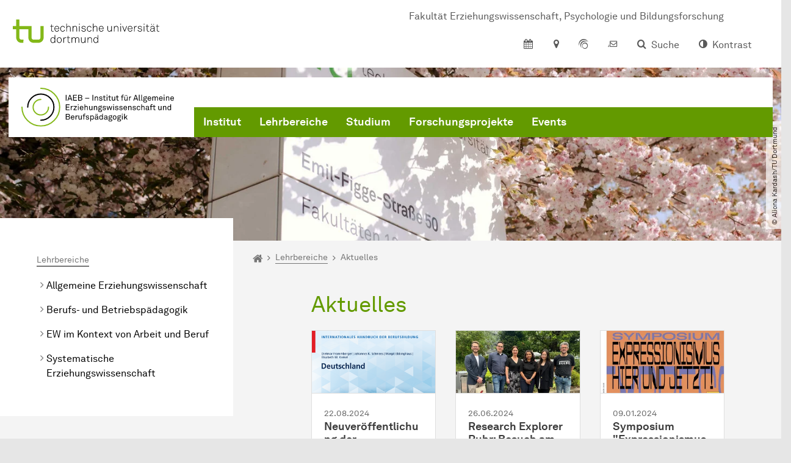

--- FILE ---
content_type: text/html; charset=utf-8
request_url: https://iaeb.ep.tu-dortmund.de/lehrbereiche/historische-bildungsforschung/aktuelles/
body_size: 18979
content:
<!DOCTYPE html>
<html lang="de" class="no-js">
<head>

<meta charset="utf-8">
<!-- 
	TYPO3 CMS supported by mehrwert - https://www.mehrwert.de/

	This website is powered by TYPO3 - inspiring people to share!
	TYPO3 is a free open source Content Management Framework initially created by Kasper Skaarhoj and licensed under GNU/GPL.
	TYPO3 is copyright 1998-2026 of Kasper Skaarhoj. Extensions are copyright of their respective owners.
	Information and contribution at https://typo3.org/
-->



<title>Aktuelles - IAEB - TU Dortmund</title>
<meta http-equiv="x-ua-compatible" content="IE=edge" />
<meta name="generator" content="TYPO3 CMS" />
<meta name="viewport" content="width=device-width, initial-scale=1" />
<meta name="robots" content="index,follow" />
<meta name="author" content="TU Dortmund" />
<meta property="og:type" content="website" />
<meta property="og:title" content="Aktuelles" />
<meta property="og:site_name" content="TU Dortmund" />
<meta property="og:image" content="https://iaeb.ep.tu-dortmund.de/typo3conf/ext/tudo_base/Resources/Public/Images/tu-dortmund-logo-social.png" />
<meta name="twitter:card" content="summary" />
<meta name="apple-mobile-web-app-capable" content="no" />
<meta name="format-detection" content="telephone=no" />
<meta name="revisit-after" content="10 days" />


<link rel="stylesheet" href="/typo3temp/assets/compressed/merged-b5c294cdf6aa677b53cf46afebe66dea-b6e1e1d4992b6c3dd9bf6081e536d9f7.css?1764087063" media="all">






<link rel="alternate" type="text/calendar" title="iCalendar 2.0" href="/lehrbereiche/historische-bildungsforschung/aktuelles/kalender.ics" />

<link rel="prev" href="/lehrbereiche/historische-bildungsforschung/veranstaltungen/">    <script type="text/javascript">
        var html = document.getElementsByTagName('html')[0];
        html.setAttribute('class', 'js');
    </script>


        
    



    <meta name="msapplication-square70x70logo" content="/storages/iaeb-ep/_processed_/2/f/csm_IAEB-Favicon_83bcc265b2.png">
    <meta name="msapplication-square150x150logo" content="/storages/iaeb-ep/w/bilder/IAEB-Favicon.png">
    <meta name="msapplication-square310x310logo" content="/storages/iaeb-ep/w/bilder/IAEB-Favicon.png">
    <meta name="msapplication-TileImage" content="/storages/iaeb-ep/_processed_/2/f/csm_IAEB-Favicon_2141dff39e.png">
    <link rel="apple-touch-icon-precomposed" href="/storages/iaeb-ep/w/bilder/IAEB-Favicon.png">
    <link rel="apple-touch-icon-precomposed" sizes="57x57" href="/storages/iaeb-ep/_processed_/2/f/csm_IAEB-Favicon_d2d2ccbc6d.png">
    <link rel="apple-touch-icon-precomposed" sizes="60x60" href="/storages/iaeb-ep/_processed_/2/f/csm_IAEB-Favicon_9daa2d13b5.png">
    <link rel="apple-touch-icon-precomposed" sizes="76x76" href="/storages/iaeb-ep/_processed_/2/f/csm_IAEB-Favicon_ece000ad9f.png">
    <link rel="apple-touch-icon-precomposed" sizes="120x120" href="/storages/iaeb-ep/_processed_/2/f/csm_IAEB-Favicon_c75099542f.png">
    <link rel="apple-touch-icon-precomposed" sizes="152x152" href="/storages/iaeb-ep/w/bilder/IAEB-Favicon.png">
    <link rel="apple-touch-icon-precomposed" sizes="180x180" href="/storages/iaeb-ep/w/bilder/IAEB-Favicon.png">
    <link rel="shortcut icon" href="/storages/iaeb-ep/_processed_/2/f/csm_IAEB-Favicon_a5d30f2b23.png">
    <link rel="icon" type="image/png" sizes="64x64" href="/storages/iaeb-ep/_processed_/2/f/csm_IAEB-Favicon_4d74506569.png">




<link rel="canonical" href="https://iaeb.ep.tu-dortmund.de/lehrbereiche/historische-bildungsforschung/aktuelles/"/>
</head>
<body id="p11055" class="page-11055 pagelevel-4 language-0 backendlayout-pagets__subnavigation_left_4_rows layout-0 logo-variant-3" data-page-uid="11055">




<span id="top" tabindex="-1"></span>





<div class="accessible-jump-links">
    

    
        <a href="#breadcrumb" class="visually-hidden-focusable onfocus-top-left">
            Zum Navigationspfad
        </a>
    

    
        <a href="#content" class="visually-hidden-focusable onfocus-top-left">
            Unterseiten von „Lehrbereiche“
        </a>
    

    
            <a href="#nav_container_brand" class="visually-hidden-focusable onfocus-top-left">
                Zur Navigation
            </a>
        

    <a href="#quick-access" class="visually-hidden-focusable onfocus-top-left">
        Zum Schnellzugriff
    </a>

    <a href="#footer" class="visually-hidden-focusable onfocus-top-left">
        Zum Fuß der Seite mit weiteren Services
    </a>
</div>





<a href="#content" class="visually-hidden-focusable onfocus-top-left">
    Zum Inhalt
</a>





    <div class="c-header-branding c-header-branding--visible" data-nosnippet>
        <div class="c-header-branding--mobile">
            <div class="parent-faculty">
                <a href="/">
                    
                            <img src="/storages/iaeb-ep/r/Bilder/Logos/TU_IAEB_Logo.svg" width="600" height="152" alt="" />
                        
                </a>
            </div>
        </div>
        
            
                <div class="c-header-branding--desktop">
                    <a href="https://ep.tu-dortmund.de/" target="_blank">
                        <span>Fakultät Er­zieh­ungs­wis­sen­schaft, Psy­cho­lo­gie und Bil­dungs­for­schung</span>
                    </a>
                </div>
            
        
    </div>



    <nav class="c-quickaccess-bar c-quickaccess-bar--desktop">
        <div class="c-quickaccess-bar__left" data-nosnippet>
            <div class="site-logo logo">
                <a class="navbar-brand" href="https://www.tu-dortmund.de/">
                    <span class="visually-hidden">Zur Startseite</span>
                    <img alt="Technische Universität Dortmund" src="/typo3conf/ext/tudo_base/Resources/Public/Images/tu-dortmund-logo-claim-de.svg" width="64" height="64" />
                </a>
            </div>
        </div>
        <div class="c-quickaccess-bar__center" data-nosnippet>
            
                <nav id="quick-access" class="c-quickaccess-bar__navigation">
                    
                        


        <a title="Kalender"
           href="#quickaccess-content-calendar"
           class="c-quickaccess-bar__anchor toggle-offcanvas js-toggle-meta-flyout"
           aria-expanded="false"
           aria-controls="quickaccess-content-calendar"
           tabindex="0">
            <span class="c-quickaccess-bar-anchor__icon quickaccess-calendar" aria-hidden="true"></span>
            <span class="c-quickaccess-bar-anchor__text">Kalender</span>
        </a>
    



                    
                    
                        


        <section
            id="quickaccess-content-calendar"
            class="c-quickaccess-bar__content c-quickaccess-bar__content--hidden"
            tabindex="-1">
            <div class="c-quickaccess-bar__content--calendar">
                <h3>Kalender</h3>
                

<div class="news-list">
    
</div>




    <a class="btn btn-primary icon-btn mb-4" href="/institut/veranstaltungen/">
        <span class="btntxt">
            Zur Veranstaltungsübersicht
        </span>
        <span class="icon" aria-hidden="true"></span>
    </a>




                <a href="#" class="c-quickaccess-bar-content__icon icon-close" tabindex="0">
                    <span class="icon" aria-hidden="true"></span>
                    <span class="visually-hidden">Meta-Navigation schließen</span>
                </a>
            </div>
        </section>
    



                    
                    
                    
                    
                        


        <a title="Anfahrt &amp; Lageplan"
           href="#quickaccess-content-directions"
           class="c-quickaccess-bar__anchor toggle-offcanvas js-toggle-meta-flyout"
           aria-expanded="false"
           aria-controls="quickaccess-content-directions"
           tabindex="0">
            <span class="c-quickaccess-bar-anchor__icon quickaccess-directions" aria-hidden="true"></span>
            <span class="c-quickaccess-bar-anchor__text">Anfahrt &amp; Lageplan</span>
        </a>
    



                    
                    
                        


        

<section
    id="quickaccess-content-directions"
    class="c-quickaccess-bar__content c-quickaccess-bar__content--hidden"
    tabindex="-1"
>
    <h3 class="ml-3">Anfahrt &amp; Lageplan</h3>

    <div class="row">
        
                <div class="col-md-8">
                    












        
        

                <div id="c" class="frame frame- frame-layout- frame-type- frame-space-before-none frame-space-after-none">
                    <div class="frame-container">
                        <div class="frame-inner">
                            
                            
                                



                            
                            
                                    
                                        



                                    
                                
                            
    
        

        <div class="accordion" id="accordion-">
            
                <div class="accordion-item">
                    <div id="accordion-heading--7359" class="accordion-header">
                        <h5>
                            <a class="collapsed"
                               role="button"
                               data-bs-toggle="collapse"
                               data-parent="#accordion-"
                               href="#accordion--7359"
                               aria-expanded="false"
                               aria-controls="accordion--7359">
                                Mit dem Auto
                                <span class="icon" aria-hidden="true"></span>
                            </a>
                        </h5>
                    </div>
                    <div id="accordion--7359"
                         role="tabpanel"
                         aria-labelledby="accordion-heading--7359"
                         class="collapse ">
                        <div class="accordion-body">
                            
                                    <p>Der Campus der Technischen Universität Dortmund liegt in der Nähe des Autobahnkreuzes Dortmund West, wo die Sauerlandlinie A45 den Ruhrschnellweg B1/A40 kreuzt. Die Abfahrt Dortmund-Eichlinghofen auf der A45 führt zum Campus Süd, die Abfahrt Dortmund-Dorstfeld auf der A40 zum Campus-Nord. An beiden Ausfahrten ist die Universität ausgeschildert.</p>
                                
                        </div>
                    </div>
                </div>
            
                <div class="accordion-item">
                    <div id="accordion-heading--7358" class="accordion-header">
                        <h5>
                            <a class="collapsed"
                               role="button"
                               data-bs-toggle="collapse"
                               data-parent="#accordion-"
                               href="#accordion--7358"
                               aria-expanded="false"
                               aria-controls="accordion--7358">
                                Mit Bus und Bahn
                                <span class="icon" aria-hidden="true"></span>
                            </a>
                        </h5>
                    </div>
                    <div id="accordion--7358"
                         role="tabpanel"
                         aria-labelledby="accordion-heading--7358"
                         class="collapse ">
                        <div class="accordion-body">
                            
                                    <p>Direkt auf dem Campus Nord befindet sich die S-Bahn-Station „Dortmund Universität“. Von dort fährt die S-Bahn-Linie S1 im 20- oder 30-Minuten-Takt zum Hauptbahnhof Dortmund und in der Gegenrichtung zum Hauptbahnhof Düsseldorf über Bochum, Essen und Duisburg. Außerdem ist die Universität mit den Buslinien 445, 447 und 462 zu erreichen. Eine Fahrplanauskunft findet sich auf der Homepage des Verkehrsverbundes Rhein-Ruhr, außerdem bieten die DSW21 einen interaktiven Liniennetzplan an.<br> &nbsp;</p>
                                
                        </div>
                    </div>
                </div>
            
                <div class="accordion-item">
                    <div id="accordion-heading--7357" class="accordion-header">
                        <h5>
                            <a class="collapsed"
                               role="button"
                               data-bs-toggle="collapse"
                               data-parent="#accordion-"
                               href="#accordion--7357"
                               aria-expanded="false"
                               aria-controls="accordion--7357">
                                Die H-Bahn
                                <span class="icon" aria-hidden="true"></span>
                            </a>
                        </h5>
                    </div>
                    <div id="accordion--7357"
                         role="tabpanel"
                         aria-labelledby="accordion-heading--7357"
                         class="collapse ">
                        <div class="accordion-body">
                            
                                    <p>Zu den Wahrzeichen der TU Dortmund gehört die H-Bahn. Linie 1 verkehrt im 10-Minuten-Takt zwischen Dortmund Eichlinghofen und dem Technologiezentrum über Campus Süd und Dortmund Universität S, Linie 2 pendelt im 5-Minuten-Takt zwischen Campus Nord und Campus Süd. Diese Strecke legt sie in zwei Minuten zurück.</p>
                                
                        </div>
                    </div>
                </div>
            
                <div class="accordion-item">
                    <div id="accordion-heading--7356" class="accordion-header">
                        <h5>
                            <a class="collapsed"
                               role="button"
                               data-bs-toggle="collapse"
                               data-parent="#accordion-"
                               href="#accordion--7356"
                               aria-expanded="false"
                               aria-controls="accordion--7356">
                                Mit dem Flugzeug
                                <span class="icon" aria-hidden="true"></span>
                            </a>
                        </h5>
                    </div>
                    <div id="accordion--7356"
                         role="tabpanel"
                         aria-labelledby="accordion-heading--7356"
                         class="collapse ">
                        <div class="accordion-body">
                            
                                    <p>Vom Flughafen Dortmund aus gelangt man mit dem AirportExpress innerhalb von gut 20 Minuten zum Dortmunder Hauptbahnhof und von dort mit der S-Bahn zur Universität. Ein größeres Angebot an internationalen Flugverbindungen bietet der etwa 60 Kilometer entfernte Flughafen Düsseldorf, der direkt mit der S-Bahn vom Bahnhof der Universität zu erreichen ist.</p>
                                
                        </div>
                    </div>
                </div>
            
                <div class="accordion-item">
                    <div id="accordion-heading--7355" class="accordion-header">
                        <h5>
                            <a class="collapsed"
                               role="button"
                               data-bs-toggle="collapse"
                               data-parent="#accordion-"
                               href="#accordion--7355"
                               aria-expanded="false"
                               aria-controls="accordion--7355">
                                Lageplan
                                <span class="icon" aria-hidden="true"></span>
                            </a>
                        </h5>
                    </div>
                    <div id="accordion--7355"
                         role="tabpanel"
                         aria-labelledby="accordion-heading--7355"
                         class="collapse ">
                        <div class="accordion-body">
                            
                                    <p>Die Einrichtungen der Technischen Universität Dortmund verteilen sich auf den größeren Campus Nord und den kleineren Campus Süd. Zudem befinden sich einige Bereiche der Hochschule im angrenzenden Technologiepark. Genauere Informationen können Sie den <a href="https://www.tu-dortmund.de/campus/campusplaene/" target="_blank">Lageplänen</a> entnehmen.</p>
                                
                        </div>
                    </div>
                </div>
            
        </div>
    

                            
                                



                            
                            
                                



                            
                        </div>
                    </div>
                </div>

            
    


                </div>
            
    </div>

    <a href="#" class="c-quickaccess-bar-content__icon icon-close" tabindex="0">
        <span class="icon" aria-hidden="true"></span>
        <span class="visually-hidden">Meta-Navigation schließen</span>
    </a>
</section>



    



                    
                    
                    
                    
                        


        <a title="ServicePortal"
           class="c-quickaccess-bar__anchor toggle-offcanvas"
           href="https://service.tu-dortmund.de/"
           target="_blank"
           rel="noreferrer"
           tabindex="0">
            <span class="c-quickaccess-bar-anchor__icon quickaccess-service-portal" aria-hidden="true"></span>
            <span class="c-quickaccess-bar-anchor__text">ServicePortal</span>
        </a>
    



                    
                    
                        


        <a title="UniMail"
           class="c-quickaccess-bar__anchor toggle-offcanvas"
           href="https://webmail.tu-dortmund.de/"
           target="_blank"
           rel="noreferrer"
           tabindex="0">
            <span class="c-quickaccess-bar-anchor__icon quickaccess-unimail" aria-hidden="true"></span>
            <span class="c-quickaccess-bar-anchor__text">UniMail</span>
        </a>
    



                    
                </nav>
            
        </div>
        <div class="c-quickaccess-bar__right" data-nosnippet>
            
                
                    


        <a title="Suche"
           href="#quickaccess-content-search"
           class="c-quickaccess-bar__anchor toggle-offcanvas js-toggle-meta-flyout"
           aria-expanded="false"
           aria-controls="quickaccess-content-search"
           tabindex="0">
            <span class="c-quickaccess-bar-anchor__icon quickaccess-search" aria-hidden="true"></span>
            <span class="c-quickaccess-bar-anchor__text">Suche</span>
        </a>
    



                
                
                    


        

<section
    id="quickaccess-content-search"
    class="c-quickaccess-bar__content c-quickaccess-bar__content--hidden"
    tabindex="-1"
    role="search"
>
    <h3>Suche</h3>

    <form class="search-form" action="/suche/">
        <div class="container">
            <div class="row">
                <div class="col mb-4">
                    <div class="input-group">
                        <label for="sterm" class="visually-hidden">Suche</label>
                        <input type="text" class="form-control" id="sterm" data-quickaccess-solr-q
                               placeholder="Suche nach Name, ..." name="tx_solr[q]">
                        <div class="input-group-append">
                            <button class="btn btn-primary icon-btn icon-search no-txt" type="submit">
                                <span class="btntxt visually-hidden">Suche</span>
                                <span class="icon" aria-hidden="true"></span>
                            </button>
                        </div>
                    </div>
                </div>
            </div>
        </div>
    </form>

    <form action="/personensuche/">
        <div class="container">
            <div class="row">
                <input type="hidden" name="tx_tudoitmc_personsearch[q]" data-quickaccess-personsearch-q>
                <div class="col mb-4">
                    <div class="input-group">
                        <button class="btn btn-primary icon-btn" type="submit">
                            <span class="btntxt">Personensuche</span>
                            <span class="icon" aria-hidden="true"></span>
                        </button>
                    </div>
                </div>
            </div>
        </div>
    </form>

    <a href="#" class="c-quickaccess-bar-content__icon icon-close" tabindex="0">
        <span class="icon" aria-hidden="true"></span>
        <span class="visually-hidden">Meta-Navigation schließen</span>
    </a>
</section>

    



                
            
            
                


        <a title="Kontrast"
           class="c-quickaccess-bar__anchor toggle-offcanvas js-contrastswitch"
           href="">
            <span class="c-quickaccess-bar-anchor__icon quickaccess-contrastswitch" aria-hidden="true"></span>
            <span class="c-quickaccess-bar-anchor__text">Kontrast</span>
        </a>
    



            
            
                
                    


        
    



                
            
        </div>
    </nav>

    <nav class="c-quickaccess-bar c-quickaccess-bar-top c-quickaccess-bar--mobile">
        <div class="site-logo logo" data-nosnippet>
            <a class="navbar-brand" href="https://www.tu-dortmund.de/">
                <span class="visually-hidden">Zur Startseite</span>
                <img alt="Technische Universität Dortmund" src="/typo3conf/ext/tudo_base/Resources/Public/Images/tu-dortmund-logo-claim-de.svg" width="64" height="64" />
            </a>
        </div>
        <div class="c-quickaccess-bar-mobile__nosnippet-container" data-nosnippet>
            
                


        <a title="Kontrast"
           class="c-quickaccess-bar__anchor toggle-offcanvas js-contrastswitch"
           href="">
            <span class="c-quickaccess-bar-anchor__icon quickaccess-contrastswitch" aria-hidden="true"></span>
            <span class="c-quickaccess-bar-anchor__text">Kontrast</span>
        </a>
    



            
            
                
                    


        
    



                
            
        </div>
    </nav>

    
        <nav class="c-quickaccess-bar c-quickaccess-bar-bottom c-quickaccess-bar--mobile">
            <div class="c-quickaccess-bar__bottom" data-nosnippet>
                <div class="c-quickaccess-bar-bottom__hamburger">
                    <div class="icon-hamburger">
                        <span class="icon" aria-hidden="true"></span>
                    </div>
                </div>

                <nav id="quick-access" class="c-quickaccess-bar__navigation">
                    <div class="c-quickaccess-bar-bottom__items">
                        
                            


        <a title="Suche"
           href="#quickaccess-content-search"
           class="c-quickaccess-bar__anchor toggle-offcanvas js-toggle-meta-flyout"
           aria-expanded="false"
           aria-controls="quickaccess-content-search"
           tabindex="0">
            <span class="c-quickaccess-bar-anchor__icon quickaccess-search" aria-hidden="true"></span>
            <span class="c-quickaccess-bar-anchor__text">Suche</span>
        </a>
    



                        
                        
                            


        

<section
    id="quickaccess-content-search"
    class="c-quickaccess-bar__content c-quickaccess-bar__content--hidden"
    tabindex="-1"
    role="search"
>
    <h3>Suche</h3>

    <form class="search-form" action="/suche/">
        <div class="container">
            <div class="row">
                <div class="col mb-4">
                    <div class="input-group">
                        <label for="sterm" class="visually-hidden">Suche</label>
                        <input type="text" class="form-control" id="sterm" data-quickaccess-solr-q
                               placeholder="Suche nach Name, ..." name="tx_solr[q]">
                        <div class="input-group-append">
                            <button class="btn btn-primary icon-btn icon-search no-txt" type="submit">
                                <span class="btntxt visually-hidden">Suche</span>
                                <span class="icon" aria-hidden="true"></span>
                            </button>
                        </div>
                    </div>
                </div>
            </div>
        </div>
    </form>

    <form action="/personensuche/">
        <div class="container">
            <div class="row">
                <input type="hidden" name="tx_tudoitmc_personsearch[q]" data-quickaccess-personsearch-q>
                <div class="col mb-4">
                    <div class="input-group">
                        <button class="btn btn-primary icon-btn" type="submit">
                            <span class="btntxt">Personensuche</span>
                            <span class="icon" aria-hidden="true"></span>
                        </button>
                    </div>
                </div>
            </div>
        </div>
    </form>

    <a href="#" class="c-quickaccess-bar-content__icon icon-close" tabindex="0">
        <span class="icon" aria-hidden="true"></span>
        <span class="visually-hidden">Meta-Navigation schließen</span>
    </a>
</section>

    



                        
                        
                            


        <a title="Kalender"
           href="#quickaccess-content-calendar"
           class="c-quickaccess-bar__anchor toggle-offcanvas js-toggle-meta-flyout"
           aria-expanded="false"
           aria-controls="quickaccess-content-calendar"
           tabindex="0">
            <span class="c-quickaccess-bar-anchor__icon quickaccess-calendar" aria-hidden="true"></span>
            <span class="c-quickaccess-bar-anchor__text">Kalender</span>
        </a>
    



                        
                        
                            


        <section
            id="quickaccess-content-calendar"
            class="c-quickaccess-bar__content c-quickaccess-bar__content--hidden"
            tabindex="-1">
            <div class="c-quickaccess-bar__content--calendar">
                <h3>Kalender</h3>
                

<div class="news-list">
    
</div>




    <a class="btn btn-primary icon-btn mb-4" href="/institut/veranstaltungen/">
        <span class="btntxt">
            Zur Veranstaltungsübersicht
        </span>
        <span class="icon" aria-hidden="true"></span>
    </a>




                <a href="#" class="c-quickaccess-bar-content__icon icon-close" tabindex="0">
                    <span class="icon" aria-hidden="true"></span>
                    <span class="visually-hidden">Meta-Navigation schließen</span>
                </a>
            </div>
        </section>
    



                        
                        
                        
                        
                        
                        
                            


        <a title="Anfahrt &amp; Lageplan"
           href="#quickaccess-content-directions"
           class="c-quickaccess-bar__anchor toggle-offcanvas js-toggle-meta-flyout"
           aria-expanded="false"
           aria-controls="quickaccess-content-directions"
           tabindex="0">
            <span class="c-quickaccess-bar-anchor__icon quickaccess-directions" aria-hidden="true"></span>
            <span class="c-quickaccess-bar-anchor__text">Anfahrt &amp; Lageplan</span>
        </a>
    



                        
                        
                            


        

<section
    id="quickaccess-content-directions"
    class="c-quickaccess-bar__content c-quickaccess-bar__content--hidden"
    tabindex="-1"
>
    <h3 class="ml-3">Anfahrt &amp; Lageplan</h3>

    <div class="row">
        
                <div class="col-md-8">
                    












        
        

                <div id="c" class="frame frame- frame-layout- frame-type- frame-space-before-none frame-space-after-none">
                    <div class="frame-container">
                        <div class="frame-inner">
                            
                            
                                



                            
                            
                                    
                                        



                                    
                                
                            
    
        

        <div class="accordion" id="accordion-">
            
                <div class="accordion-item">
                    <div id="accordion-heading--7359" class="accordion-header">
                        <h5>
                            <a class="collapsed"
                               role="button"
                               data-bs-toggle="collapse"
                               data-parent="#accordion-"
                               href="#accordion--7359"
                               aria-expanded="false"
                               aria-controls="accordion--7359">
                                Mit dem Auto
                                <span class="icon" aria-hidden="true"></span>
                            </a>
                        </h5>
                    </div>
                    <div id="accordion--7359"
                         role="tabpanel"
                         aria-labelledby="accordion-heading--7359"
                         class="collapse ">
                        <div class="accordion-body">
                            
                                    <p>Der Campus der Technischen Universität Dortmund liegt in der Nähe des Autobahnkreuzes Dortmund West, wo die Sauerlandlinie A45 den Ruhrschnellweg B1/A40 kreuzt. Die Abfahrt Dortmund-Eichlinghofen auf der A45 führt zum Campus Süd, die Abfahrt Dortmund-Dorstfeld auf der A40 zum Campus-Nord. An beiden Ausfahrten ist die Universität ausgeschildert.</p>
                                
                        </div>
                    </div>
                </div>
            
                <div class="accordion-item">
                    <div id="accordion-heading--7358" class="accordion-header">
                        <h5>
                            <a class="collapsed"
                               role="button"
                               data-bs-toggle="collapse"
                               data-parent="#accordion-"
                               href="#accordion--7358"
                               aria-expanded="false"
                               aria-controls="accordion--7358">
                                Mit Bus und Bahn
                                <span class="icon" aria-hidden="true"></span>
                            </a>
                        </h5>
                    </div>
                    <div id="accordion--7358"
                         role="tabpanel"
                         aria-labelledby="accordion-heading--7358"
                         class="collapse ">
                        <div class="accordion-body">
                            
                                    <p>Direkt auf dem Campus Nord befindet sich die S-Bahn-Station „Dortmund Universität“. Von dort fährt die S-Bahn-Linie S1 im 20- oder 30-Minuten-Takt zum Hauptbahnhof Dortmund und in der Gegenrichtung zum Hauptbahnhof Düsseldorf über Bochum, Essen und Duisburg. Außerdem ist die Universität mit den Buslinien 445, 447 und 462 zu erreichen. Eine Fahrplanauskunft findet sich auf der Homepage des Verkehrsverbundes Rhein-Ruhr, außerdem bieten die DSW21 einen interaktiven Liniennetzplan an.<br> &nbsp;</p>
                                
                        </div>
                    </div>
                </div>
            
                <div class="accordion-item">
                    <div id="accordion-heading--7357" class="accordion-header">
                        <h5>
                            <a class="collapsed"
                               role="button"
                               data-bs-toggle="collapse"
                               data-parent="#accordion-"
                               href="#accordion--7357"
                               aria-expanded="false"
                               aria-controls="accordion--7357">
                                Die H-Bahn
                                <span class="icon" aria-hidden="true"></span>
                            </a>
                        </h5>
                    </div>
                    <div id="accordion--7357"
                         role="tabpanel"
                         aria-labelledby="accordion-heading--7357"
                         class="collapse ">
                        <div class="accordion-body">
                            
                                    <p>Zu den Wahrzeichen der TU Dortmund gehört die H-Bahn. Linie 1 verkehrt im 10-Minuten-Takt zwischen Dortmund Eichlinghofen und dem Technologiezentrum über Campus Süd und Dortmund Universität S, Linie 2 pendelt im 5-Minuten-Takt zwischen Campus Nord und Campus Süd. Diese Strecke legt sie in zwei Minuten zurück.</p>
                                
                        </div>
                    </div>
                </div>
            
                <div class="accordion-item">
                    <div id="accordion-heading--7356" class="accordion-header">
                        <h5>
                            <a class="collapsed"
                               role="button"
                               data-bs-toggle="collapse"
                               data-parent="#accordion-"
                               href="#accordion--7356"
                               aria-expanded="false"
                               aria-controls="accordion--7356">
                                Mit dem Flugzeug
                                <span class="icon" aria-hidden="true"></span>
                            </a>
                        </h5>
                    </div>
                    <div id="accordion--7356"
                         role="tabpanel"
                         aria-labelledby="accordion-heading--7356"
                         class="collapse ">
                        <div class="accordion-body">
                            
                                    <p>Vom Flughafen Dortmund aus gelangt man mit dem AirportExpress innerhalb von gut 20 Minuten zum Dortmunder Hauptbahnhof und von dort mit der S-Bahn zur Universität. Ein größeres Angebot an internationalen Flugverbindungen bietet der etwa 60 Kilometer entfernte Flughafen Düsseldorf, der direkt mit der S-Bahn vom Bahnhof der Universität zu erreichen ist.</p>
                                
                        </div>
                    </div>
                </div>
            
                <div class="accordion-item">
                    <div id="accordion-heading--7355" class="accordion-header">
                        <h5>
                            <a class="collapsed"
                               role="button"
                               data-bs-toggle="collapse"
                               data-parent="#accordion-"
                               href="#accordion--7355"
                               aria-expanded="false"
                               aria-controls="accordion--7355">
                                Lageplan
                                <span class="icon" aria-hidden="true"></span>
                            </a>
                        </h5>
                    </div>
                    <div id="accordion--7355"
                         role="tabpanel"
                         aria-labelledby="accordion-heading--7355"
                         class="collapse ">
                        <div class="accordion-body">
                            
                                    <p>Die Einrichtungen der Technischen Universität Dortmund verteilen sich auf den größeren Campus Nord und den kleineren Campus Süd. Zudem befinden sich einige Bereiche der Hochschule im angrenzenden Technologiepark. Genauere Informationen können Sie den <a href="https://www.tu-dortmund.de/campus/campusplaene/" target="_blank">Lageplänen</a> entnehmen.</p>
                                
                        </div>
                    </div>
                </div>
            
        </div>
    

                            
                                



                            
                            
                                



                            
                        </div>
                    </div>
                </div>

            
    


                </div>
            
    </div>

    <a href="#" class="c-quickaccess-bar-content__icon icon-close" tabindex="0">
        <span class="icon" aria-hidden="true"></span>
        <span class="visually-hidden">Meta-Navigation schließen</span>
    </a>
</section>



    



                        
                        
                            


        <a title="ServicePortal"
           class="c-quickaccess-bar__anchor toggle-offcanvas"
           href="https://service.tu-dortmund.de/"
           target="_blank"
           rel="noreferrer"
           tabindex="0">
            <span class="c-quickaccess-bar-anchor__icon quickaccess-service-portal" aria-hidden="true"></span>
            <span class="c-quickaccess-bar-anchor__text">ServicePortal</span>
        </a>
    



                        
                        
                            


        <a title="UniMail"
           class="c-quickaccess-bar__anchor toggle-offcanvas"
           href="https://webmail.tu-dortmund.de/"
           target="_blank"
           rel="noreferrer"
           tabindex="0">
            <span class="c-quickaccess-bar-anchor__icon quickaccess-unimail" aria-hidden="true"></span>
            <span class="c-quickaccess-bar-anchor__text">UniMail</span>
        </a>
    



                        
                    </div>
                </nav>
            </div>
        </nav>
    




<div class="wrapper">
    
    
    


    <header class="c-header">
        <div class="site-nav site-nav-main nav-main-overlay" data-nosnippet>
            <div id="nav_main" class="nav-main nav-main--offset-faculty">
                <div class="c-navigation c-navigation--desktop">
                    
    <nav class="nav-main-inner navbar navbar-expand-lg" aria-label="Navigationsübersicht">

        <div class="site-logo logo site-logo-faculty site-logo-faculty-img">
            <a class="navbar-brand" href="/">
                <span class="visually-hidden">Zur Startseite</span>
                
                        <img data-no-inject="" src="/storages/iaeb-ep/r/Bilder/Logos/TU_IAEB_Logo.svg" width="278" height="70" alt="" />
                    
            </a>
        </div>

        <div class="header-navigation-bar" id="navbar_supported_content">
            
                    
    <div id="nav_container_brand" class="nav-container" tabindex="-1">
        


    <ul class="nav navbar-nav navbar-main menu menu--brand menu--level-1" data-header="navigation">
        
            
        <li class="nav-item nav-item--level-1  dropdown has-sub-navigation"
            data-page-uid="7840">
            
                    
    <a class="nav-link dropdown-toggle"
       data-bs-toggle="dropdown" aria-haspopup="true" aria-expanded="false" data-bs-target="#university-dropdown-7840"
       href="/institut/" >
    Institut
    </a>

    <div class="dropdown-container dropdown-container--offset" id="university-dropdown-7840">
        <div class="dropdown-menu">
            <div class="dropdown-menu__content">
                <div class="teaser">
                    <div class="teaser__image">
                        
                            
                                
                                
                                
                                

                                
                                        <picture><source srcset="/storages/zentraler_bilderpool/_processed_/e/c/csm_TU_im_Fruehling_16_78302777fb.jpg 1x, /storages/zentraler_bilderpool/_processed_/e/c/csm_TU_im_Fruehling_16_7b36792e27.jpg 2x, /storages/zentraler_bilderpool/_processed_/e/c/csm_TU_im_Fruehling_16_b92334694e.jpg 3x" media="(min-width: 1024px), (min-width: 576px) and (max-width: 1023px), (max-width: 575px)" /><img src="/storages/zentraler_bilderpool/_processed_/e/c/csm_TU_im_Fruehling_16_78302777fb.jpg" alt="Eine TU Informationssäule umgeben von einem blühenden Kirschblütenbaum. " title="TU im Frühling_16" class="img-fluid" loading="eager" width="292" height="195" /></picture>
                                    
                            
                        
                    </div>
                    <div class="teaser__text">
                        <p>
                            Zum Profil und den Lehrbereichen des Instituts für Allgemeine Erziehungswissenschaft und Berufspädagogik (IAEB)
                        </p>
                    </div>
                </div>
            </div>

            <div class="dropdown-menu__menu">
                <ul class="menu menu--level-2">
                    <li class="nav-item nav-item--level-2">
                        <a class="nav-link nav-link--level-2-title"
                           href="/institut/" >
                            Institut
                        </a>
                    </li>
                    
                        
                                <li class="nav-item nav-item--level-2  ">
                                    
                                            <a class="nav-link"
                                               href="/institut/personen/auflistung-nach-funktion/" >
                                            Personen
                                            </a>
                                        
                                </li>
                            
                    
                        
                                <li class="nav-item nav-item--level-2  ">
                                    
                                            <a class="nav-link"
                                               href="/institut/aktuelles/" >
                                            Aktuelles
                                            </a>
                                        
                                </li>
                            
                    
                        
                                <li class="nav-item nav-item--level-2  ">
                                    
                                            <a class="nav-link"
                                               href="/institut/veranstaltungen/" >
                                            Veranstaltungen
                                            </a>
                                        
                                </li>
                            
                    
                        
                                <li class="nav-item nav-item--level-2  ">
                                    
                                            <a class="nav-link"
                                               href="/institut/kontakt/" >
                                            Kontakt
                                            </a>
                                        
                                </li>
                            
                    
                </ul>
            </div>
        </div>
    </div>

    <a href="#" class="btn icon-btn no-txt sub-navigation-trigger d-lg-none">
        <span class="visually-hidden"> Unterpunkte zu „Institut“ anzeigen</span>
        <span class="icon" aria-hidden="true"></span>
    </a>

                
        </li>
    

            
        <li class="nav-item nav-item--level-1 active dropdown has-sub-navigation"
            data-page-uid="7837">
            
                    
    <a class="nav-link dropdown-toggle"
       data-bs-toggle="dropdown" aria-haspopup="true" aria-expanded="false" data-bs-target="#university-dropdown-7837"
       href="/lehrbereiche/" >
    Lehrbereiche
    </a>

    <div class="dropdown-container dropdown-container--offset" id="university-dropdown-7837">
        <div class="dropdown-menu">
            <div class="dropdown-menu__content">
                <div class="teaser">
                    <div class="teaser__image">
                        
                            
                                
                                
                                
                                

                                
                                        <picture><source srcset="/storages/zentraler_bilderpool/_processed_/d/8/csm_Emil-Figge-Str.50_06_3b99ded33c.jpg 1x, /storages/zentraler_bilderpool/_processed_/d/8/csm_Emil-Figge-Str.50_06_e1df62460c.jpg 2x, /storages/zentraler_bilderpool/_processed_/d/8/csm_Emil-Figge-Str.50_06_afdc4912d8.jpg 3x" media="(min-width: 1024px), (min-width: 576px) and (max-width: 1023px), (max-width: 575px)" /><img src="/storages/zentraler_bilderpool/_processed_/d/8/csm_Emil-Figge-Str.50_06_3b99ded33c.jpg" alt="Emil-Figge-Straße 50: Ein langes Gebäude mit Fenstern, vor denen teilweise Rollos heruntergezogen sind, von oben fotografiert. Davor ein Platz mit Bäumen. Hinten links im Hintergund das gelb-weiße Mensa-Gebäude." title="Emil-Figge-Straße 50" class="img-fluid" loading="eager" width="292" height="195" /></picture>
                                    
                            
                        
                    </div>
                    <div class="teaser__text">
                        <p>
                            
                        </p>
                    </div>
                </div>
            </div>

            <div class="dropdown-menu__menu">
                <ul class="menu menu--level-2">
                    <li class="nav-item nav-item--level-2">
                        <a class="nav-link nav-link--level-2-title"
                           href="/lehrbereiche/" >
                            Lehrbereiche
                        </a>
                    </li>
                    
                        
                                <li class="nav-item nav-item--level-2  ">
                                    
                                            <div class="nav-link-container">
                                                <a class="nav-link"
                                                   href="/lehrbereiche/allgemeine-erziehungswissenschaft/" >
                                                Allgemeine Erziehungswissenschaft
                                                </a>

                                                <a href="#"
                                                   class="nav-link menu-toggle btn icon-btn no-txt icon-angle-right"
                                                   data-bs-toggle="menu-7838"
                                                   aria-haspopup="true"
                                                   aria-expanded="false"
                                                   aria-controls="menu-7838">
                                                    <span class="icon" aria-hidden="true"></span>
                                                    <span class="visually-hidden">
                                                        Unterpunkte zu „Allgemeine Erziehungswissenschaft“ anzeigen
                                                    </span>
                                                </a>
                                            </div>

                                            <ul id="menu-7838" class="menu menu--level-3">
                                                
                                                    
                                                            <li class="nav-item nav-item--level-3  ">
                                                                
                                                                        <a class="nav-link"
                                                                           href="/lehrbereiche/allgemeine-erziehungswissenschaft/aktuelles/" >
                                                                        Aktuelles
                                                                        </a>
                                                                    
                                                            </li>
                                                        
                                                
                                                    
                                                            <li class="nav-item nav-item--level-3  ">
                                                                
                                                                        <a class="nav-link"
                                                                           href="/lehrbereiche/allgemeine-erziehungswissenschaft/veranstaltungen/" >
                                                                        Veranstaltungen
                                                                        </a>
                                                                    
                                                            </li>
                                                        
                                                
                                                    
                                                            <li class="nav-item nav-item--level-3  ">
                                                                
                                                                        <a class="nav-link"
                                                                           href="/lehrbereiche/allgemeine-erziehungswissenschaft/personen/" >
                                                                        Personen
                                                                        </a>
                                                                    
                                                            </li>
                                                        
                                                
                                                    
                                                            <li class="nav-item nav-item--level-3  ">
                                                                
                                                                        <div class="nav-link-container">
                                                                            <a class="nav-link"
                                                                               href="/lehrbereiche/allgemeine-erziehungswissenschaft/forschung/" >
                                                                            Forschung
                                                                            </a>

                                                                            <a href="#"
                                                                               class="nav-link menu-toggle btn icon-btn no-txt icon-angle-right"
                                                                               data-toggle="menu-12604"
                                                                               aria-haspopup="true"
                                                                               aria-expanded="false"
                                                                               aria-controls="menu-12604">
                                                                                <span class="icon" aria-hidden="true"></span>
                                                                                <span class="visually-hidden">
                                                                                    Unterpunkte zu „Forschung“ anzeigen
                                                                                </span>
                                                                            </a>
                                                                        </div>

                                                                        <ul id="menu-12604" class="menu menu--level-4">
                                                                            
                                                                                
                                                                                        <li class="nav-item nav-item--level-4  ">
                                                                                            <a class="nav-link"
                                                                                               href="/lehrbereiche/allgemeine-erziehungswissenschaft/forschung/forschungspraktika/" >
                                                                                            Forschungspraktika
                                                                                            </a>
                                                                                        </li>
                                                                                    
                                                                            
                                                                                
                                                                                        <li class="nav-item nav-item--level-4  ">
                                                                                            <a class="nav-link"
                                                                                               href="/lehrbereiche/allgemeine-erziehungswissenschaft/forschung/projekte/" >
                                                                                            Projekte
                                                                                            </a>
                                                                                        </li>
                                                                                    
                                                                            
                                                                                
                                                                                        <li class="nav-item nav-item--level-4  ">
                                                                                            <a class="nav-link"
                                                                                               href="/lehrbereiche/allgemeine-erziehungswissenschaft/forschung/publikationen/" >
                                                                                            Publikationen
                                                                                            </a>
                                                                                        </li>
                                                                                    
                                                                            
                                                                        </ul>
                                                                    
                                                            </li>
                                                        
                                                
                                                    
                                                            <li class="nav-item nav-item--level-3  ">
                                                                
                                                                        <a class="nav-link"
                                                                           href="/lehrbereiche/allgemeine-erziehungswissenschaft/lehre/" >
                                                                        Lehre
                                                                        </a>
                                                                    
                                                            </li>
                                                        
                                                
                                                    
                                                            <li class="nav-item nav-item--level-3  ">
                                                                
                                                                        <div class="nav-link-container">
                                                                            <a class="nav-link"
                                                                               href="/lehrbereiche/allgemeine-erziehungswissenschaft/pruefungen/" >
                                                                            Prüfungen
                                                                            </a>

                                                                            <a href="#"
                                                                               class="nav-link menu-toggle btn icon-btn no-txt icon-angle-right"
                                                                               data-toggle="menu-12155"
                                                                               aria-haspopup="true"
                                                                               aria-expanded="false"
                                                                               aria-controls="menu-12155">
                                                                                <span class="icon" aria-hidden="true"></span>
                                                                                <span class="visually-hidden">
                                                                                    Unterpunkte zu „Prüfungen“ anzeigen
                                                                                </span>
                                                                            </a>
                                                                        </div>

                                                                        <ul id="menu-12155" class="menu menu--level-4">
                                                                            
                                                                                
                                                                                        <li class="nav-item nav-item--level-4  ">
                                                                                            <a class="nav-link"
                                                                                               href="/lehrbereiche/allgemeine-erziehungswissenschaft/pruefungen/prueferinnen-und-pruefer/" >
                                                                                            Prüferinnen und Prüfer
                                                                                            </a>
                                                                                        </li>
                                                                                    
                                                                            
                                                                        </ul>
                                                                    
                                                            </li>
                                                        
                                                
                                            </ul>
                                        
                                </li>
                            
                    
                        
                                <li class="nav-item nav-item--level-2  ">
                                    
                                            <div class="nav-link-container">
                                                <a class="nav-link"
                                                   href="/lehrbereiche/berufs-und-betriebspaedagogik/" >
                                                Berufs- und Betriebspädagogik
                                                </a>

                                                <a href="#"
                                                   class="nav-link menu-toggle btn icon-btn no-txt icon-angle-right"
                                                   data-bs-toggle="menu-9946"
                                                   aria-haspopup="true"
                                                   aria-expanded="false"
                                                   aria-controls="menu-9946">
                                                    <span class="icon" aria-hidden="true"></span>
                                                    <span class="visually-hidden">
                                                        Unterpunkte zu „Berufs- und Betriebspädagogik“ anzeigen
                                                    </span>
                                                </a>
                                            </div>

                                            <ul id="menu-9946" class="menu menu--level-3">
                                                
                                                    
                                                            <li class="nav-item nav-item--level-3  ">
                                                                
                                                                        <a class="nav-link"
                                                                           href="/lehrbereiche/berufs-und-betriebspaedagogik/aktuelles/" >
                                                                        Aktuelles
                                                                        </a>
                                                                    
                                                            </li>
                                                        
                                                
                                                    
                                                            <li class="nav-item nav-item--level-3  ">
                                                                
                                                                        <a class="nav-link"
                                                                           href="/lehrbereiche/berufs-und-betriebspaedagogik/veranstaltungen/" >
                                                                        Veranstaltungen
                                                                        </a>
                                                                    
                                                            </li>
                                                        
                                                
                                                    
                                                            <li class="nav-item nav-item--level-3  ">
                                                                
                                                                        <a class="nav-link"
                                                                           href="/lehrbereiche/berufs-und-betriebspaedagogik/personen/" >
                                                                        Personen
                                                                        </a>
                                                                    
                                                            </li>
                                                        
                                                
                                                    
                                                            <li class="nav-item nav-item--level-3  ">
                                                                
                                                                        <div class="nav-link-container">
                                                                            <a class="nav-link"
                                                                               href="/lehrbereiche/berufs-und-betriebspaedagogik/forschung/" >
                                                                            Forschung
                                                                            </a>

                                                                            <a href="#"
                                                                               class="nav-link menu-toggle btn icon-btn no-txt icon-angle-right"
                                                                               data-toggle="menu-13086"
                                                                               aria-haspopup="true"
                                                                               aria-expanded="false"
                                                                               aria-controls="menu-13086">
                                                                                <span class="icon" aria-hidden="true"></span>
                                                                                <span class="visually-hidden">
                                                                                    Unterpunkte zu „Forschung“ anzeigen
                                                                                </span>
                                                                            </a>
                                                                        </div>

                                                                        <ul id="menu-13086" class="menu menu--level-4">
                                                                            
                                                                                
                                                                                        <li class="nav-item nav-item--level-4  ">
                                                                                            <a class="nav-link"
                                                                                               href="/lehrbereiche/berufs-und-betriebspaedagogik/projekte/" >
                                                                                            Projekte
                                                                                            </a>
                                                                                        </li>
                                                                                    
                                                                            
                                                                                
                                                                                        <li class="nav-item nav-item--level-4  ">
                                                                                            <a class="nav-link"
                                                                                               href="/lehrbereiche/berufs-und-betriebspaedagogik/forschung/publikationen/" >
                                                                                            Publikationen
                                                                                            </a>
                                                                                        </li>
                                                                                    
                                                                            
                                                                        </ul>
                                                                    
                                                            </li>
                                                        
                                                
                                                    
                                                            <li class="nav-item nav-item--level-3  ">
                                                                
                                                                        <div class="nav-link-container">
                                                                            <a class="nav-link"
                                                                               href="/lehrbereiche/berufs-und-betriebspaedagogik/lehre/" >
                                                                            Lehre
                                                                            </a>

                                                                            <a href="#"
                                                                               class="nav-link menu-toggle btn icon-btn no-txt icon-angle-right"
                                                                               data-toggle="menu-12608"
                                                                               aria-haspopup="true"
                                                                               aria-expanded="false"
                                                                               aria-controls="menu-12608">
                                                                                <span class="icon" aria-hidden="true"></span>
                                                                                <span class="visually-hidden">
                                                                                    Unterpunkte zu „Lehre“ anzeigen
                                                                                </span>
                                                                            </a>
                                                                        </div>

                                                                        <ul id="menu-12608" class="menu menu--level-4">
                                                                            
                                                                                
                                                                                        <li class="nav-item nav-item--level-4  ">
                                                                                            <a class="nav-link"
                                                                                               href="/lehrbereiche/berufs-und-betriebspaedagogik/lehre/pruefungen/" >
                                                                                            Prüfungen
                                                                                            </a>
                                                                                        </li>
                                                                                    
                                                                            
                                                                        </ul>
                                                                    
                                                            </li>
                                                        
                                                
                                                    
                                                            <li class="nav-item nav-item--level-3  ">
                                                                
                                                                        <a class="nav-link"
                                                                           href="/lehrbereiche/berufs-und-betriebspaedagogik/berufspaedagogisches-kolloquium/" >
                                                                        Berufspädagogisches Kolloquium
                                                                        </a>
                                                                    
                                                            </li>
                                                        
                                                
                                            </ul>
                                        
                                </li>
                            
                    
                        
                                <li class="nav-item nav-item--level-2  ">
                                    
                                            <div class="nav-link-container">
                                                <a class="nav-link"
                                                   href="/lehrbereiche/erziehungswissenschaft-im-kontext-von-arbeit-und-beruf/" >
                                                EW im Kontext von Arbeit und Beruf
                                                </a>

                                                <a href="#"
                                                   class="nav-link menu-toggle btn icon-btn no-txt icon-angle-right"
                                                   data-bs-toggle="menu-98088"
                                                   aria-haspopup="true"
                                                   aria-expanded="false"
                                                   aria-controls="menu-98088">
                                                    <span class="icon" aria-hidden="true"></span>
                                                    <span class="visually-hidden">
                                                        Unterpunkte zu „EW im Kontext von Arbeit und Beruf“ anzeigen
                                                    </span>
                                                </a>
                                            </div>

                                            <ul id="menu-98088" class="menu menu--level-3">
                                                
                                                    
                                                            <li class="nav-item nav-item--level-3  ">
                                                                
                                                                        <a class="nav-link"
                                                                           href="/lehrbereiche/erziehungswissenschaft-im-kontext-von-arbeit-und-beruf/aktuelles/" >
                                                                        Aktuelles
                                                                        </a>
                                                                    
                                                            </li>
                                                        
                                                
                                                    
                                                            <li class="nav-item nav-item--level-3  ">
                                                                
                                                                        <a class="nav-link"
                                                                           href="/lehrbereiche/erziehungswissenschaft-im-kontext-von-arbeit-und-beruf/personen/" >
                                                                        Personen
                                                                        </a>
                                                                    
                                                            </li>
                                                        
                                                
                                                    
                                                            <li class="nav-item nav-item--level-3  ">
                                                                
                                                                        <a class="nav-link"
                                                                           href="/lehrbereiche/erziehungswissenschaft-im-kontext-von-arbeit-und-beruf/forschung/" >
                                                                        Forschungsprojekte
                                                                        </a>
                                                                    
                                                            </li>
                                                        
                                                
                                                    
                                                            <li class="nav-item nav-item--level-3  ">
                                                                
                                                                        <a class="nav-link"
                                                                           href="/lehrbereiche/erziehungswissenschaft-im-kontext-von-arbeit-und-beruf/studium/" >
                                                                        Studium
                                                                        </a>
                                                                    
                                                            </li>
                                                        
                                                
                                            </ul>
                                        
                                </li>
                            
                    
                        
                                <li class="nav-item nav-item--level-2  ">
                                    
                                            <div class="nav-link-container">
                                                <a class="nav-link"
                                                   href="/lehrbereiche/systematische-erziehungswissenschaft/" >
                                                Systematische Erziehungswissenschaft
                                                </a>

                                                <a href="#"
                                                   class="nav-link menu-toggle btn icon-btn no-txt icon-angle-right"
                                                   data-bs-toggle="menu-7839"
                                                   aria-haspopup="true"
                                                   aria-expanded="false"
                                                   aria-controls="menu-7839">
                                                    <span class="icon" aria-hidden="true"></span>
                                                    <span class="visually-hidden">
                                                        Unterpunkte zu „Systematische Erziehungswissenschaft“ anzeigen
                                                    </span>
                                                </a>
                                            </div>

                                            <ul id="menu-7839" class="menu menu--level-3">
                                                
                                                    
                                                            <li class="nav-item nav-item--level-3  ">
                                                                
                                                                        <a class="nav-link"
                                                                           href="/lehrbereiche/systematische-erziehungswissenschaft/personen/" >
                                                                        Personen
                                                                        </a>
                                                                    
                                                            </li>
                                                        
                                                
                                                    
                                                            <li class="nav-item nav-item--level-3  ">
                                                                
                                                                        <div class="nav-link-container">
                                                                            <a class="nav-link"
                                                                               href="/lehrbereiche/systematische-erziehungswissenschaft/forschung/" >
                                                                            Forschung
                                                                            </a>

                                                                            <a href="#"
                                                                               class="nav-link menu-toggle btn icon-btn no-txt icon-angle-right"
                                                                               data-toggle="menu-12346"
                                                                               aria-haspopup="true"
                                                                               aria-expanded="false"
                                                                               aria-controls="menu-12346">
                                                                                <span class="icon" aria-hidden="true"></span>
                                                                                <span class="visually-hidden">
                                                                                    Unterpunkte zu „Forschung“ anzeigen
                                                                                </span>
                                                                            </a>
                                                                        </div>

                                                                        <ul id="menu-12346" class="menu menu--level-4">
                                                                            
                                                                                
                                                                                        <li class="nav-item nav-item--level-4  ">
                                                                                            <a class="nav-link"
                                                                                               href="/lehrbereiche/systematische-erziehungswissenschaft/forschung/projekte/" >
                                                                                            Projekte
                                                                                            </a>
                                                                                        </li>
                                                                                    
                                                                            
                                                                                
                                                                                        <li class="nav-item nav-item--level-4  ">
                                                                                            <a class="nav-link"
                                                                                               href="/lehrbereiche/systematische-erziehungswissenschaft/forschung/publikationen/" >
                                                                                            Publikationen
                                                                                            </a>
                                                                                        </li>
                                                                                    
                                                                            
                                                                        </ul>
                                                                    
                                                            </li>
                                                        
                                                
                                                    
                                                            <li class="nav-item nav-item--level-3  ">
                                                                
                                                                        <a class="nav-link"
                                                                           href="/lehrbereiche/systematische-erziehungswissenschaft/lehrveranstaltungen/" >
                                                                        Lehre
                                                                        </a>
                                                                    
                                                            </li>
                                                        
                                                
                                                    
                                                            <li class="nav-item nav-item--level-3  ">
                                                                
                                                                        <a class="nav-link"
                                                                           href="/lehrbereiche/systematische-erziehungswissenschaft/pruefungen/" >
                                                                        Prüfungen
                                                                        </a>
                                                                    
                                                            </li>
                                                        
                                                
                                                    
                                                            <li class="nav-item nav-item--level-3  ">
                                                                
                                                                        <a class="nav-link"
                                                                           href="/lehrbereiche/systematische-erziehungswissenschaft/wilhelm-von-humboldt-forschung/" >
                                                                        Wilhelm von Humboldt-Studies
                                                                        </a>
                                                                    
                                                            </li>
                                                        
                                                
                                            </ul>
                                        
                                </li>
                            
                    
                </ul>
            </div>
        </div>
    </div>

    <a href="#" class="btn icon-btn no-txt sub-navigation-trigger d-lg-none">
        <span class="visually-hidden"> Unterpunkte zu „Lehrbereiche“ anzeigen</span>
        <span class="icon" aria-hidden="true"></span>
    </a>

                
        </li>
    

            
        <li class="nav-item nav-item--level-1  "
            data-page-uid="7828">
            
                    
    <a class="nav-link"
       href="/studium/" >
    Studium
    </a>

                
        </li>
    

            
        <li class="nav-item nav-item--level-1  dropdown has-sub-navigation"
            data-page-uid="7822">
            
                    
    <a class="nav-link dropdown-toggle"
       data-bs-toggle="dropdown" aria-haspopup="true" aria-expanded="false" data-bs-target="#university-dropdown-7822"
       href="/forschung/" >
    Forschungsprojekte
    </a>

    <div class="dropdown-container dropdown-container--offset" id="university-dropdown-7822">
        <div class="dropdown-menu">
            <div class="dropdown-menu__content">
                <div class="teaser">
                    <div class="teaser__image">
                        
                            
                                
                                
                                
                                

                                
                                        <picture><source srcset="/storages/zentraler_bilderpool/_processed_/1/2/csm_Diagramme_9e4f0c93e9.jpg 1x, /storages/zentraler_bilderpool/_processed_/1/2/csm_Diagramme_8b6363d710.jpg 2x, /storages/zentraler_bilderpool/_processed_/1/2/csm_Diagramme_6711514834.jpg 3x" media="(min-width: 1024px), (min-width: 576px) and (max-width: 1023px), (max-width: 575px)" /><img src="/storages/zentraler_bilderpool/_processed_/1/2/csm_Diagramme_9e4f0c93e9.jpg" alt="Bunte Kreis- und Balkendiagramme und ein Graph im Detail auf verschiedenen Seiten, die übereinander liegen. " title="Diagramme_02" class="img-fluid" loading="eager" width="292" height="196" /></picture>
                                    
                            
                        
                    </div>
                    <div class="teaser__text">
                        <p>
                            
                        </p>
                    </div>
                </div>
            </div>

            <div class="dropdown-menu__menu">
                <ul class="menu menu--level-2">
                    <li class="nav-item nav-item--level-2">
                        <a class="nav-link nav-link--level-2-title"
                           href="/forschung/" >
                            Forschungsprojekte
                        </a>
                    </li>
                    
                        
                                <li class="nav-item nav-item--level-2  ">
                                    
                                            <a class="nav-link"
                                               href="/forschung/projekte/" >
                                            Projekte
                                            </a>
                                        
                                </li>
                            
                    
                        
                                <li class="nav-item nav-item--level-2  ">
                                    
                                            <a class="nav-link"
                                               href="/forschung/publikationen/" >
                                            Publikationen
                                            </a>
                                        
                                </li>
                            
                    
                </ul>
            </div>
        </div>
    </div>

    <a href="#" class="btn icon-btn no-txt sub-navigation-trigger d-lg-none">
        <span class="visually-hidden"> Unterpunkte zu „Forschungsprojekte“ anzeigen</span>
        <span class="icon" aria-hidden="true"></span>
    </a>

                
        </li>
    

            
        <li class="nav-item nav-item--level-1  dropdown has-sub-navigation"
            data-page-uid="98480">
            
                    
    <a class="nav-link dropdown-toggle"
       data-bs-toggle="dropdown" aria-haspopup="true" aria-expanded="false" data-bs-target="#university-dropdown-98480"
       href="/events/" >
    Events
    </a>

    <div class="dropdown-container dropdown-container--offset" id="university-dropdown-98480">
        <div class="dropdown-menu">
            <div class="dropdown-menu__content">
                <div class="teaser">
                    <div class="teaser__image">
                        
                            
                        
                    </div>
                    <div class="teaser__text">
                        <p>
                            
                        </p>
                    </div>
                </div>
            </div>

            <div class="dropdown-menu__menu">
                <ul class="menu menu--level-2">
                    <li class="nav-item nav-item--level-2">
                        <a class="nav-link nav-link--level-2-title"
                           href="/events/" >
                            Events
                        </a>
                    </li>
                    
                        
                                <li class="nav-item nav-item--level-2  ">
                                    
                                            <a class="nav-link"
                                               href="/events/abschlusstagung-diko/" >
                                            Abschlusstagung DIKo
                                            </a>
                                        
                                </li>
                            
                    
                        
                                <li class="nav-item nav-item--level-2  ">
                                    
                                            <a class="nav-link"
                                               href="/events/paedagogische-anthropologie-der-sprache-und-des-sprechens/" >
                                            Pädagogische Anthropologie der Sprache
                                            </a>
                                        
                                </li>
                            
                    
                </ul>
            </div>
        </div>
    </div>

    <a href="#" class="btn icon-btn no-txt sub-navigation-trigger d-lg-none">
        <span class="visually-hidden"> Unterpunkte zu „Events“ anzeigen</span>
        <span class="icon" aria-hidden="true"></span>
    </a>

                
        </li>
    

</ul>










    </div>

                
        </div>
    </nav>

                </div>
                <nav class="c-navigation c-navigation--mobile c-navigation--hidden"
                     aria-label="Navigationsübersicht">
                    <div class="c-navigation-mobile__container" id="navbar_supported_content">
                        
                                
    <div id="nav_container_default" class="nav-container" tabindex="-1">
        


    <ul class="menu--level-1" data-header="targetgroups">
        
            
                    <li class="nav-item nav-item--level-1 has-sub-navigation"
                        data-page-uid="7840">
                        
                                
    <a href="#"
       class="menu-toggle btn icon-btn icon-angle-right js-menu-toggle"
       data-bs-toggle="targetgroup-dropdown-7840"
       aria-haspopup="true"
       aria-expanded="false"
       aria-controls="targetgroup-dropdown-7840">
        <span class="icon" aria-hidden="true"></span>
        <span class="btntxt">
            Institut
        </span>
    </a>

    <div class="c-navigation-mobile__submenu animation-slide-left c-navigation-mobile-submenu--hidden" id="targetgroup-dropdown-7840">
        <ul class="menu menu--level-2">
            <a href="#" class="c-navigation-mobile-submenu-back level-1">Hauptmenü</a>
            <a href="/institut/" class="c-navigation-mobile-active-menu level-3">Institut</a>
            
                
                        <li class="nav-item nav-item--level-2  has-sub-navigation">
                            
                                    <a class="nav-link"
                                       href="/institut/personen/auflistung-nach-funktion/" >
                                    Personen
                                    </a>
                                
                        </li>
                    
            
                
                        <li class="nav-item nav-item--level-2  has-sub-navigation">
                            
                                    <a class="nav-link"
                                       href="/institut/aktuelles/" >
                                    Aktuelles
                                    </a>
                                
                        </li>
                    
            
                
                        <li class="nav-item nav-item--level-2  has-sub-navigation">
                            
                                    <a class="nav-link"
                                       href="/institut/veranstaltungen/" >
                                    Veranstaltungen
                                    </a>
                                
                        </li>
                    
            
                
                        <li class="nav-item nav-item--level-2  has-sub-navigation">
                            
                                    <a class="nav-link"
                                       href="/institut/kontakt/" >
                                    Kontakt
                                    </a>
                                
                        </li>
                    
            
        </ul>
    </div>

                            
                    </li>
                
        
            
                    <li class="nav-item nav-item--level-1 active has-sub-navigation"
                        data-page-uid="7837">
                        
                                
    <a href="#"
       class="menu-toggle btn icon-btn icon-angle-right js-menu-toggle"
       data-bs-toggle="targetgroup-dropdown-7837"
       aria-haspopup="true"
       aria-expanded="false"
       aria-controls="targetgroup-dropdown-7837">
        <span class="icon" aria-hidden="true"></span>
        <span class="btntxt">
            Lehrbereiche
        </span>
    </a>

    <div class="c-navigation-mobile__submenu animation-slide-left c-navigation-mobile-submenu--hidden" id="targetgroup-dropdown-7837">
        <ul class="menu menu--level-2">
            <a href="#" class="c-navigation-mobile-submenu-back level-1">Hauptmenü</a>
            <a href="/lehrbereiche/" class="c-navigation-mobile-active-menu level-3">Lehrbereiche</a>
            
                
                        <li class="nav-item nav-item--level-2  has-sub-navigation">
                            
                                    <div class="nav-link-container">
                                        <a href="#"
                                           class="menu-toggle--level-2 btn icon-btn icon-angle-right js-menu-toggle"
                                           data-bs-toggle="menu-7838"
                                           aria-haspopup="true"
                                           aria-expanded="false"
                                           aria-controls="menu-7838">
                                            <span class="icon" aria-hidden="true"></span>
                                            <span class="btntxt">
                                                Allgemeine Erziehungswissenschaft
                                            </span>
                                        </a>
                                        <div class="c-navigation-mobile__submenu animation-slide-left c-navigation-mobile-submenu--hidden" id="menu-7838">
                                            <ul id="menu-7838" class="menu menu--level-3">
                                                <a href="#" class="c-navigation-mobile-submenu-back level-2">Lehrbereiche</a>
                                                <a href="/lehrbereiche/allgemeine-erziehungswissenschaft/" class="c-navigation-mobile-active-menu level-3">Allgemeine Erziehungswissenschaft</a>
                                                
                                                    
                                                            <li class="nav-item nav-item--level-3 has-sub-navigation">
                                                                
                                                                        <a class="nav-link"
                                                                           href="/lehrbereiche/allgemeine-erziehungswissenschaft/aktuelles/" >
                                                                        Aktuelles
                                                                        </a>
                                                                    
                                                            </li>
                                                        
                                                
                                                    
                                                            <li class="nav-item nav-item--level-3 has-sub-navigation">
                                                                
                                                                        <a class="nav-link"
                                                                           href="/lehrbereiche/allgemeine-erziehungswissenschaft/veranstaltungen/" >
                                                                        Veranstaltungen
                                                                        </a>
                                                                    
                                                            </li>
                                                        
                                                
                                                    
                                                            <li class="nav-item nav-item--level-3 has-sub-navigation">
                                                                
                                                                        <a class="nav-link"
                                                                           href="/lehrbereiche/allgemeine-erziehungswissenschaft/personen/" >
                                                                        Personen
                                                                        </a>
                                                                    
                                                            </li>
                                                        
                                                
                                                    
                                                            <li class="nav-item nav-item--level-3 has-sub-navigation">
                                                                
                                                                        <div class="nav-link-container">
                                                                            <a href="#"
                                                                               class="menu-toggle--level-3 btn icon-btn icon-angle-right js-menu-toggle"
                                                                               data-bs-toggle="menu-12604"
                                                                               aria-haspopup="true"
                                                                               aria-expanded="false"
                                                                               aria-controls="menu-12604">
                                                                                    <span class="icon" aria-hidden="true"></span>
                                                                                    <span class="btntxt">
                                                                                        Forschung
                                                                                    </span>
                                                                            </a>
                                                                            <div class="c-navigation-mobile__submenu animation-slide-left c-navigation-mobile-submenu--hidden" id="menu-12604">
                                                                                <ul id="menu-12604" class="menu menu--level-4">
                                                                                    <a href="#" class="c-navigation-mobile-submenu-back level-3">Allgemeine Erziehungswissenschaft</a>
                                                                                    <a href="/lehrbereiche/allgemeine-erziehungswissenschaft/forschung/" class="c-navigation-mobile-active-menu level-3">Forschung</a>
                                                                                    
                                                                                        
                                                                                                <li class="nav-item nav-item--level-4 has-sub-navigation">
                                                                                                    <a class="nav-link"
                                                                                                       href="/lehrbereiche/allgemeine-erziehungswissenschaft/forschung/forschungspraktika/" >
                                                                                                    Forschungspraktika
                                                                                                    </a>
                                                                                                </li>
                                                                                            
                                                                                    
                                                                                        
                                                                                                <li class="nav-item nav-item--level-4 has-sub-navigation">
                                                                                                    <a class="nav-link"
                                                                                                       href="/lehrbereiche/allgemeine-erziehungswissenschaft/forschung/projekte/" >
                                                                                                    Projekte
                                                                                                    </a>
                                                                                                </li>
                                                                                            
                                                                                    
                                                                                        
                                                                                                <li class="nav-item nav-item--level-4 has-sub-navigation">
                                                                                                    <a class="nav-link"
                                                                                                       href="/lehrbereiche/allgemeine-erziehungswissenschaft/forschung/publikationen/" >
                                                                                                    Publikationen
                                                                                                    </a>
                                                                                                </li>
                                                                                            
                                                                                    
                                                                                </ul>
                                                                            </div>
                                                                        </div>

                                                                    
                                                            </li>
                                                        
                                                
                                                    
                                                            <li class="nav-item nav-item--level-3 has-sub-navigation">
                                                                
                                                                        <a class="nav-link"
                                                                           href="/lehrbereiche/allgemeine-erziehungswissenschaft/lehre/" >
                                                                        Lehre
                                                                        </a>
                                                                    
                                                            </li>
                                                        
                                                
                                                    
                                                            <li class="nav-item nav-item--level-3 has-sub-navigation">
                                                                
                                                                        <div class="nav-link-container">
                                                                            <a href="#"
                                                                               class="menu-toggle--level-3 btn icon-btn icon-angle-right js-menu-toggle"
                                                                               data-bs-toggle="menu-12155"
                                                                               aria-haspopup="true"
                                                                               aria-expanded="false"
                                                                               aria-controls="menu-12155">
                                                                                    <span class="icon" aria-hidden="true"></span>
                                                                                    <span class="btntxt">
                                                                                        Prüfungen
                                                                                    </span>
                                                                            </a>
                                                                            <div class="c-navigation-mobile__submenu animation-slide-left c-navigation-mobile-submenu--hidden" id="menu-12155">
                                                                                <ul id="menu-12155" class="menu menu--level-4">
                                                                                    <a href="#" class="c-navigation-mobile-submenu-back level-3">Allgemeine Erziehungswissenschaft</a>
                                                                                    <a href="/lehrbereiche/allgemeine-erziehungswissenschaft/pruefungen/" class="c-navigation-mobile-active-menu level-3">Prüfungen</a>
                                                                                    
                                                                                        
                                                                                                <li class="nav-item nav-item--level-4 has-sub-navigation">
                                                                                                    <a class="nav-link"
                                                                                                       href="/lehrbereiche/allgemeine-erziehungswissenschaft/pruefungen/prueferinnen-und-pruefer/" >
                                                                                                    Prüferinnen und Prüfer
                                                                                                    </a>
                                                                                                </li>
                                                                                            
                                                                                    
                                                                                </ul>
                                                                            </div>
                                                                        </div>

                                                                    
                                                            </li>
                                                        
                                                
                                            </ul>
                                        </div>
                                    </div>
                                
                        </li>
                    
            
                
                        <li class="nav-item nav-item--level-2  has-sub-navigation">
                            
                                    <div class="nav-link-container">
                                        <a href="#"
                                           class="menu-toggle--level-2 btn icon-btn icon-angle-right js-menu-toggle"
                                           data-bs-toggle="menu-9946"
                                           aria-haspopup="true"
                                           aria-expanded="false"
                                           aria-controls="menu-9946">
                                            <span class="icon" aria-hidden="true"></span>
                                            <span class="btntxt">
                                                Berufs- und Betriebspädagogik
                                            </span>
                                        </a>
                                        <div class="c-navigation-mobile__submenu animation-slide-left c-navigation-mobile-submenu--hidden" id="menu-9946">
                                            <ul id="menu-9946" class="menu menu--level-3">
                                                <a href="#" class="c-navigation-mobile-submenu-back level-2">Lehrbereiche</a>
                                                <a href="/lehrbereiche/berufs-und-betriebspaedagogik/" class="c-navigation-mobile-active-menu level-3">Berufs- und Betriebspädagogik</a>
                                                
                                                    
                                                            <li class="nav-item nav-item--level-3 has-sub-navigation">
                                                                
                                                                        <a class="nav-link"
                                                                           href="/lehrbereiche/berufs-und-betriebspaedagogik/aktuelles/" >
                                                                        Aktuelles
                                                                        </a>
                                                                    
                                                            </li>
                                                        
                                                
                                                    
                                                            <li class="nav-item nav-item--level-3 has-sub-navigation">
                                                                
                                                                        <a class="nav-link"
                                                                           href="/lehrbereiche/berufs-und-betriebspaedagogik/veranstaltungen/" >
                                                                        Veranstaltungen
                                                                        </a>
                                                                    
                                                            </li>
                                                        
                                                
                                                    
                                                            <li class="nav-item nav-item--level-3 has-sub-navigation">
                                                                
                                                                        <a class="nav-link"
                                                                           href="/lehrbereiche/berufs-und-betriebspaedagogik/personen/" >
                                                                        Personen
                                                                        </a>
                                                                    
                                                            </li>
                                                        
                                                
                                                    
                                                            <li class="nav-item nav-item--level-3 has-sub-navigation">
                                                                
                                                                        <div class="nav-link-container">
                                                                            <a href="#"
                                                                               class="menu-toggle--level-3 btn icon-btn icon-angle-right js-menu-toggle"
                                                                               data-bs-toggle="menu-13086"
                                                                               aria-haspopup="true"
                                                                               aria-expanded="false"
                                                                               aria-controls="menu-13086">
                                                                                    <span class="icon" aria-hidden="true"></span>
                                                                                    <span class="btntxt">
                                                                                        Forschung
                                                                                    </span>
                                                                            </a>
                                                                            <div class="c-navigation-mobile__submenu animation-slide-left c-navigation-mobile-submenu--hidden" id="menu-13086">
                                                                                <ul id="menu-13086" class="menu menu--level-4">
                                                                                    <a href="#" class="c-navigation-mobile-submenu-back level-3">Berufs- und Betriebspädagogik</a>
                                                                                    <a href="/lehrbereiche/berufs-und-betriebspaedagogik/forschung/" class="c-navigation-mobile-active-menu level-3">Forschung</a>
                                                                                    
                                                                                        
                                                                                                <li class="nav-item nav-item--level-4 has-sub-navigation">
                                                                                                    <a class="nav-link"
                                                                                                       href="/lehrbereiche/berufs-und-betriebspaedagogik/projekte/" >
                                                                                                    Projekte
                                                                                                    </a>
                                                                                                </li>
                                                                                            
                                                                                    
                                                                                        
                                                                                                <li class="nav-item nav-item--level-4 has-sub-navigation">
                                                                                                    <a class="nav-link"
                                                                                                       href="/lehrbereiche/berufs-und-betriebspaedagogik/forschung/publikationen/" >
                                                                                                    Publikationen
                                                                                                    </a>
                                                                                                </li>
                                                                                            
                                                                                    
                                                                                </ul>
                                                                            </div>
                                                                        </div>

                                                                    
                                                            </li>
                                                        
                                                
                                                    
                                                            <li class="nav-item nav-item--level-3 has-sub-navigation">
                                                                
                                                                        <div class="nav-link-container">
                                                                            <a href="#"
                                                                               class="menu-toggle--level-3 btn icon-btn icon-angle-right js-menu-toggle"
                                                                               data-bs-toggle="menu-12608"
                                                                               aria-haspopup="true"
                                                                               aria-expanded="false"
                                                                               aria-controls="menu-12608">
                                                                                    <span class="icon" aria-hidden="true"></span>
                                                                                    <span class="btntxt">
                                                                                        Lehre
                                                                                    </span>
                                                                            </a>
                                                                            <div class="c-navigation-mobile__submenu animation-slide-left c-navigation-mobile-submenu--hidden" id="menu-12608">
                                                                                <ul id="menu-12608" class="menu menu--level-4">
                                                                                    <a href="#" class="c-navigation-mobile-submenu-back level-3">Berufs- und Betriebspädagogik</a>
                                                                                    <a href="/lehrbereiche/berufs-und-betriebspaedagogik/lehre/" class="c-navigation-mobile-active-menu level-3">Lehre</a>
                                                                                    
                                                                                        
                                                                                                <li class="nav-item nav-item--level-4 has-sub-navigation">
                                                                                                    <a class="nav-link"
                                                                                                       href="/lehrbereiche/berufs-und-betriebspaedagogik/lehre/pruefungen/" >
                                                                                                    Prüfungen
                                                                                                    </a>
                                                                                                </li>
                                                                                            
                                                                                    
                                                                                </ul>
                                                                            </div>
                                                                        </div>

                                                                    
                                                            </li>
                                                        
                                                
                                                    
                                                            <li class="nav-item nav-item--level-3 has-sub-navigation">
                                                                
                                                                        <a class="nav-link"
                                                                           href="/lehrbereiche/berufs-und-betriebspaedagogik/berufspaedagogisches-kolloquium/" >
                                                                        Berufspädagogisches Kolloquium
                                                                        </a>
                                                                    
                                                            </li>
                                                        
                                                
                                            </ul>
                                        </div>
                                    </div>
                                
                        </li>
                    
            
                
                        <li class="nav-item nav-item--level-2  has-sub-navigation">
                            
                                    <div class="nav-link-container">
                                        <a href="#"
                                           class="menu-toggle--level-2 btn icon-btn icon-angle-right js-menu-toggle"
                                           data-bs-toggle="menu-98088"
                                           aria-haspopup="true"
                                           aria-expanded="false"
                                           aria-controls="menu-98088">
                                            <span class="icon" aria-hidden="true"></span>
                                            <span class="btntxt">
                                                EW im Kontext von Arbeit und Beruf
                                            </span>
                                        </a>
                                        <div class="c-navigation-mobile__submenu animation-slide-left c-navigation-mobile-submenu--hidden" id="menu-98088">
                                            <ul id="menu-98088" class="menu menu--level-3">
                                                <a href="#" class="c-navigation-mobile-submenu-back level-2">Lehrbereiche</a>
                                                <a href="/lehrbereiche/erziehungswissenschaft-im-kontext-von-arbeit-und-beruf/" class="c-navigation-mobile-active-menu level-3">EW im Kontext von Arbeit und Beruf</a>
                                                
                                                    
                                                            <li class="nav-item nav-item--level-3 has-sub-navigation">
                                                                
                                                                        <a class="nav-link"
                                                                           href="/lehrbereiche/erziehungswissenschaft-im-kontext-von-arbeit-und-beruf/aktuelles/" >
                                                                        Aktuelles
                                                                        </a>
                                                                    
                                                            </li>
                                                        
                                                
                                                    
                                                            <li class="nav-item nav-item--level-3 has-sub-navigation">
                                                                
                                                                        <a class="nav-link"
                                                                           href="/lehrbereiche/erziehungswissenschaft-im-kontext-von-arbeit-und-beruf/personen/" >
                                                                        Personen
                                                                        </a>
                                                                    
                                                            </li>
                                                        
                                                
                                                    
                                                            <li class="nav-item nav-item--level-3 has-sub-navigation">
                                                                
                                                                        <a class="nav-link"
                                                                           href="/lehrbereiche/erziehungswissenschaft-im-kontext-von-arbeit-und-beruf/forschung/" >
                                                                        Forschungsprojekte
                                                                        </a>
                                                                    
                                                            </li>
                                                        
                                                
                                                    
                                                            <li class="nav-item nav-item--level-3 has-sub-navigation">
                                                                
                                                                        <a class="nav-link"
                                                                           href="/lehrbereiche/erziehungswissenschaft-im-kontext-von-arbeit-und-beruf/studium/" >
                                                                        Studium
                                                                        </a>
                                                                    
                                                            </li>
                                                        
                                                
                                            </ul>
                                        </div>
                                    </div>
                                
                        </li>
                    
            
                
                        <li class="nav-item nav-item--level-2  has-sub-navigation">
                            
                                    <div class="nav-link-container">
                                        <a href="#"
                                           class="menu-toggle--level-2 btn icon-btn icon-angle-right js-menu-toggle"
                                           data-bs-toggle="menu-7839"
                                           aria-haspopup="true"
                                           aria-expanded="false"
                                           aria-controls="menu-7839">
                                            <span class="icon" aria-hidden="true"></span>
                                            <span class="btntxt">
                                                Systematische Erziehungswissenschaft
                                            </span>
                                        </a>
                                        <div class="c-navigation-mobile__submenu animation-slide-left c-navigation-mobile-submenu--hidden" id="menu-7839">
                                            <ul id="menu-7839" class="menu menu--level-3">
                                                <a href="#" class="c-navigation-mobile-submenu-back level-2">Lehrbereiche</a>
                                                <a href="/lehrbereiche/systematische-erziehungswissenschaft/" class="c-navigation-mobile-active-menu level-3">Systematische Erziehungswissenschaft</a>
                                                
                                                    
                                                            <li class="nav-item nav-item--level-3 has-sub-navigation">
                                                                
                                                                        <a class="nav-link"
                                                                           href="/lehrbereiche/systematische-erziehungswissenschaft/personen/" >
                                                                        Personen
                                                                        </a>
                                                                    
                                                            </li>
                                                        
                                                
                                                    
                                                            <li class="nav-item nav-item--level-3 has-sub-navigation">
                                                                
                                                                        <div class="nav-link-container">
                                                                            <a href="#"
                                                                               class="menu-toggle--level-3 btn icon-btn icon-angle-right js-menu-toggle"
                                                                               data-bs-toggle="menu-12346"
                                                                               aria-haspopup="true"
                                                                               aria-expanded="false"
                                                                               aria-controls="menu-12346">
                                                                                    <span class="icon" aria-hidden="true"></span>
                                                                                    <span class="btntxt">
                                                                                        Forschung
                                                                                    </span>
                                                                            </a>
                                                                            <div class="c-navigation-mobile__submenu animation-slide-left c-navigation-mobile-submenu--hidden" id="menu-12346">
                                                                                <ul id="menu-12346" class="menu menu--level-4">
                                                                                    <a href="#" class="c-navigation-mobile-submenu-back level-3">Systematische Erziehungswissenschaft</a>
                                                                                    <a href="/lehrbereiche/systematische-erziehungswissenschaft/forschung/" class="c-navigation-mobile-active-menu level-3">Forschung</a>
                                                                                    
                                                                                        
                                                                                                <li class="nav-item nav-item--level-4 has-sub-navigation">
                                                                                                    <a class="nav-link"
                                                                                                       href="/lehrbereiche/systematische-erziehungswissenschaft/forschung/projekte/" >
                                                                                                    Projekte
                                                                                                    </a>
                                                                                                </li>
                                                                                            
                                                                                    
                                                                                        
                                                                                                <li class="nav-item nav-item--level-4 has-sub-navigation">
                                                                                                    <a class="nav-link"
                                                                                                       href="/lehrbereiche/systematische-erziehungswissenschaft/forschung/publikationen/" >
                                                                                                    Publikationen
                                                                                                    </a>
                                                                                                </li>
                                                                                            
                                                                                    
                                                                                </ul>
                                                                            </div>
                                                                        </div>

                                                                    
                                                            </li>
                                                        
                                                
                                                    
                                                            <li class="nav-item nav-item--level-3 has-sub-navigation">
                                                                
                                                                        <a class="nav-link"
                                                                           href="/lehrbereiche/systematische-erziehungswissenschaft/lehrveranstaltungen/" >
                                                                        Lehre
                                                                        </a>
                                                                    
                                                            </li>
                                                        
                                                
                                                    
                                                            <li class="nav-item nav-item--level-3 has-sub-navigation">
                                                                
                                                                        <a class="nav-link"
                                                                           href="/lehrbereiche/systematische-erziehungswissenschaft/pruefungen/" >
                                                                        Prüfungen
                                                                        </a>
                                                                    
                                                            </li>
                                                        
                                                
                                                    
                                                            <li class="nav-item nav-item--level-3 has-sub-navigation">
                                                                
                                                                        <a class="nav-link"
                                                                           href="/lehrbereiche/systematische-erziehungswissenschaft/wilhelm-von-humboldt-forschung/" >
                                                                        Wilhelm von Humboldt-Studies
                                                                        </a>
                                                                    
                                                            </li>
                                                        
                                                
                                            </ul>
                                        </div>
                                    </div>
                                
                        </li>
                    
            
        </ul>
    </div>

                            
                    </li>
                
        
            
                    <li class="nav-item nav-item--level-1"
                        data-page-uid="7828">
                        
                                
    <a class="nav-link"
       href="/studium/" >
    Studium
    </a>

                            
                    </li>
                
        
            
                    <li class="nav-item nav-item--level-1 has-sub-navigation"
                        data-page-uid="7822">
                        
                                
    <a href="#"
       class="menu-toggle btn icon-btn icon-angle-right js-menu-toggle"
       data-bs-toggle="targetgroup-dropdown-7822"
       aria-haspopup="true"
       aria-expanded="false"
       aria-controls="targetgroup-dropdown-7822">
        <span class="icon" aria-hidden="true"></span>
        <span class="btntxt">
            Forschungsprojekte
        </span>
    </a>

    <div class="c-navigation-mobile__submenu animation-slide-left c-navigation-mobile-submenu--hidden" id="targetgroup-dropdown-7822">
        <ul class="menu menu--level-2">
            <a href="#" class="c-navigation-mobile-submenu-back level-1">Hauptmenü</a>
            <a href="/forschung/" class="c-navigation-mobile-active-menu level-3">Forschungsprojekte</a>
            
                
                        <li class="nav-item nav-item--level-2  has-sub-navigation">
                            
                                    <a class="nav-link"
                                       href="/forschung/projekte/" >
                                    Projekte
                                    </a>
                                
                        </li>
                    
            
                
                        <li class="nav-item nav-item--level-2  has-sub-navigation">
                            
                                    <a class="nav-link"
                                       href="/forschung/publikationen/" >
                                    Publikationen
                                    </a>
                                
                        </li>
                    
            
        </ul>
    </div>

                            
                    </li>
                
        
            
                    <li class="nav-item nav-item--level-1 has-sub-navigation"
                        data-page-uid="98480">
                        
                                
    <a href="#"
       class="menu-toggle btn icon-btn icon-angle-right js-menu-toggle"
       data-bs-toggle="targetgroup-dropdown-98480"
       aria-haspopup="true"
       aria-expanded="false"
       aria-controls="targetgroup-dropdown-98480">
        <span class="icon" aria-hidden="true"></span>
        <span class="btntxt">
            Events
        </span>
    </a>

    <div class="c-navigation-mobile__submenu animation-slide-left c-navigation-mobile-submenu--hidden" id="targetgroup-dropdown-98480">
        <ul class="menu menu--level-2">
            <a href="#" class="c-navigation-mobile-submenu-back level-1">Hauptmenü</a>
            <a href="/events/" class="c-navigation-mobile-active-menu level-3">Events</a>
            
                
                        <li class="nav-item nav-item--level-2  has-sub-navigation">
                            
                                    <a class="nav-link"
                                       href="/events/abschlusstagung-diko/" >
                                    Abschlusstagung DIKo
                                    </a>
                                
                        </li>
                    
            
                
                        <li class="nav-item nav-item--level-2  has-sub-navigation">
                            
                                    <a class="nav-link"
                                       href="/events/paedagogische-anthropologie-der-sprache-und-des-sprechens/" >
                                    Pädagogische Anthropologie der Sprache
                                    </a>
                                
                        </li>
                    
            
        </ul>
    </div>

                            
                    </li>
                
        
    </ul>










    </div>

                            
                        
                            <div class="c-navigation-mobile__parent">
                                <p>
                                    Teil von:
                                </p>
                                <a href="https://ep.tu-dortmund.de/" target="_blank">
                                    <span>Fakultät Er­zieh­ungs­wis­sen­schaft, Psy­cho­lo­gie und Bil­dungs­for­schung</span>
                                    <div class="icon-external-link">
                                        <span class="icon" aria-hidden="true"></span>
                                    </div>
                                </a>
                            </div>
                        
                    </div>
                </nav>
            </div>
        </div>
        
    
            
            
                
                        <div class="site-header site-header-top">
                            <div class="site-stage">
                                
                                        
                                            
                                        
                                
                                <picture><source srcset="/storages/zentraler_bilderpool/_processed_/e/c/csm_TU_im_Fruehling_16_38e11270f1.jpg 1x, /storages/zentraler_bilderpool/_processed_/e/c/csm_TU_im_Fruehling_16_8d21620cf9.jpg 2x, /storages/zentraler_bilderpool/_processed_/e/c/csm_TU_im_Fruehling_16_e41719a0ec.jpg 3x" media="(min-width: 1024px)" /><source srcset="/storages/zentraler_bilderpool/_processed_/e/c/csm_TU_im_Fruehling_16_ccf9bbedb8.jpg 1x, /storages/zentraler_bilderpool/_processed_/e/c/csm_TU_im_Fruehling_16_51a566ba41.jpg 2x, /storages/zentraler_bilderpool/_processed_/e/c/csm_TU_im_Fruehling_16_d204f5ea7f.jpg 3x" media="(min-width: 576px) and (max-width: 1023px)" /><source srcset="/storages/zentraler_bilderpool/_processed_/e/c/csm_TU_im_Fruehling_16_4b27611453.jpg 1x, /storages/zentraler_bilderpool/_processed_/e/c/csm_TU_im_Fruehling_16_3ece224c93.jpg 2x, /storages/zentraler_bilderpool/_processed_/e/c/csm_TU_im_Fruehling_16_5515410cc3.jpg 3x" media="(max-width: 575px)" /><img src="/storages/zentraler_bilderpool/_processed_/e/c/csm_TU_im_Fruehling_16_4b27611453.jpg" alt="Eine TU Informationssäule umgeben von einem blühenden Kirschblütenbaum. " title="TU im Frühling_16" loading="eager" width="768" height="293" /></picture>
                                


    
    
        <span class="copyright-element" style="width:34.3359375%">
            <span class="copyright">&copy; Aliona Kardash​/​TU Dortmund</span>
        </span>
    




                            </div>
                        </div>
                    
            
        

    </header>


















    <main id="content" class="main">
        <div class="outer">
            <div class="inner">

                <div class="container-fluid">
                    <div class="row">
                        <div class="col col-left order-1 sidebar" data-nosnippet>
                            


    <nav
        id="nav_sub"
        class="nav-sub hidden-print"
        aria-label="Unternavigation"
    >
        <div class="level-1-title" data-page-uid="7837">
            <span>
                
                
                        <a href="/lehrbereiche/">
                            Lehrbereiche
                        </a>
                    
            </span>
        </div>

        <ul class="nav flex-column level-2"><li data-page-uid="7838" class="has-sub-navigation"><a href="/lehrbereiche/allgemeine-erziehungswissenschaft/" class="nav-link">Allgemeine Erziehungswissenschaft</a></li><li data-page-uid="9946" class="has-sub-navigation"><a href="/lehrbereiche/berufs-und-betriebspaedagogik/" class="nav-link">Berufs- und Betriebspädagogik</a></li><li data-page-uid="98088" class="has-sub-navigation"><a href="/lehrbereiche/erziehungswissenschaft-im-kontext-von-arbeit-und-beruf/" class="nav-link">EW im Kontext von Arbeit und Beruf</a></li><li data-page-uid="7839" class="has-sub-navigation"><a href="/lehrbereiche/systematische-erziehungswissenschaft/" class="nav-link">Systematische Erziehungswissenschaft</a></li></ul>
    </nav>



                        </div>
                        <div class="col col-right order-2 content">
                            
                                


    
        <div data-nosnippet>
            <nav aria-labelledby="breadcrumb-label" id="breadcrumb" class="breadcrumb-section breadcrumb-section-small hidden-xs hidden-sm">
                <p class="visually-hidden" id="breadcrumb-label">
                    Sie sind hier:
                </p>
                <ol class="breadcrumb breadcrumb-small">
                    
                        
                                <li class="breadcrumb-item">
                                    
                                            <a class="" href="/" title="Startseite">
                                            <span>Startseite</span>
                                            </a>
                                        
                                </li>
                            
                    
                        
                                <li class="breadcrumb-item">
                                    
                                            <a class="" href="/lehrbereiche/" title="Lehrbereiche">
                                            <span>Lehrbereiche</span>
                                            </a>
                                        
                                </li>
                            
                    
                        
                                <li class="breadcrumb-item active">
                                    
                                            <span>Aktuelles</span>
                                        
                                </li>
                            
                    
                    
                </ol>
            </nav>
        </div>
    




                            
                            <!--TYPO3SEARCH_begin-->
                            <div class="section section-background-none">












        
        

                <div id="c30691" class="frame frame-default frame-layout-0 frame-type-header frame-space-before-none frame-space-after-none">
                    <div class="frame-container">
                        <div class="frame-inner">
                            
                            
                                



                            
                            
                                    
                                        


    <header>
        
                
                <h1 class="">Aktuelles</h1>
            
    </header>


                                    
                                
                            
                            
                                



                            
                            
                                



                            
                        </div>
                    </div>
                </div>

            
    














        
        

                <div id="c30692" class="frame frame-default frame-layout-0 frame-type-list frame-space-before-none frame-space-after-none frame-list-type-news_pi1">
                    <div class="frame-container">
                        <div class="frame-inner">
                            
                            
                                



                            
                            
                                    
                                        



                                    
                                
                            

    
        




    

    

    

    <div class="news-list">
        
                <div class="">
                    

                    
                            
                            <div class="result-list result-list-news">
                                
                                        

                                        <div class="module-tile module-tile--news">
                                            
                                                

<a class="tile tile-link tile--thirds" title="Neuveröffentlichung der Deutschlandstudie im Internationalen Handbuch der Berufsbildung: Einblicke in die deutsche Berufsbildung" href="/lehrbereiche/historische-bildungsforschung/aktuelles/details/neuveroeffentlichung-der-deutschlandstudie-im-internationalen-handbuch-der-berufsbildung-einblicke-in-die-deutsche-berufsbildung-44630/">
    

    <div class="tile-body order-2">
        
        
            <span class="date text-muted">
                <small>
                    22.08.2024
                </small>
            </span>
        

        <h4 class="tile-title">Neuveröffentlichung der Deutschlandstudie im Internationalen Handbuch der Berufsbildung: Einblicke in die deutsche Berufsbildung</h4>

        <div class="tile-text">
            
                
                        
                                <div itemprop="description">TU Dortmund beteiligt an der Herausgabe eines Standardwerks zur Berufsbildung</div>
                            
                    
            
        </div>
    </div>

    <div class="tile-footer tile-footer-plain order-3">
        <span class="link-dummy">
            <span class="icon" aria-hidden="true"></span>
        </span>
    </div>

    
            
        

    
            
    <div class="tile-img order-1">
        
                
    
        
            

<picture><source srcset="/storages/iaeb-ep/_processed_/2/f/csm_Internationales_Handbuch_der_Berufsbildung_Deutschland_5614138f59.png 1x, /storages/iaeb-ep/_processed_/2/f/csm_Internationales_Handbuch_der_Berufsbildung_Deutschland_2812497466.png 2x, /storages/iaeb-ep/_processed_/2/f/csm_Internationales_Handbuch_der_Berufsbildung_Deutschland_52f0bbd240.png 3x" /><img src="/storages/iaeb-ep/_processed_/2/f/csm_Internationales_Handbuch_der_Berufsbildung_Deutschland_5614138f59.png" alt="-" loading="lazy" class="tile-img-top img-zoom" width="320" height="160" /></picture>



        
    

            
    </div>

        

</a>











                                            
                                                

<a class="tile tile-link tile--thirds" title="Research Explorer Ruhr: Besuch am Cuno Berufskolleg I und der SIHK Akademie in Hagen " href="/lehrbereiche/historische-bildungsforschung/aktuelles/details/research-explorer-ruhr-besuch-am-cuno-berufskolleg-i-und-der-sihk-akademie-in-hagen-43268/">
    

    <div class="tile-body order-2">
        
        
            <span class="date text-muted">
                <small>
                    26.06.2024
                </small>
            </span>
        

        <h4 class="tile-title">Research Explorer Ruhr: Besuch am Cuno Berufskolleg I und der SIHK Akademie in Hagen </h4>

        <div class="tile-text">
            
                
                        
                                <div itemprop="description">Am 21. Juni besuchte das Team der Professur Erziehungswissenschaft im Kontext von Arbeit und Beruf gemeinsam mit den Gastwissenschaftlerinnen Dr.&hellip;</div>
                            
                    
            
        </div>
    </div>

    <div class="tile-footer tile-footer-plain order-3">
        <span class="link-dummy">
            <span class="icon" aria-hidden="true"></span>
        </span>
    </div>

    
            
        

    
            
    <div class="tile-img order-1">
        
                
    
        
            

<picture><source srcset="/storages/iaeb-ep/_processed_/8/8/csm_IMG_3254_355696769b.jpg 1x, /storages/iaeb-ep/_processed_/8/8/csm_IMG_3254_e547c2c667.jpg 2x, /storages/iaeb-ep/_processed_/8/8/csm_IMG_3254_a76840bc19.jpg 3x" /><img src="/storages/iaeb-ep/_processed_/8/8/csm_IMG_3254_355696769b.jpg" alt="Pujun Chen" loading="lazy" class="tile-img-top img-zoom" width="320" height="160" /></picture>



        
    

            
    </div>

        

</a>











                                            
                                                

<a class="tile tile-link tile--thirds" title="Symposium &quot;Expressionismus hier und jetzt!&quot;" href="/lehrbereiche/historische-bildungsforschung/aktuelles/details/symposium-expressionismus-hier-und-jetzt-38406/">
    

    <div class="tile-body order-2">
        
        
            <span class="date text-muted">
                <small>
                    09.01.2024
                </small>
            </span>
        

        <h4 class="tile-title">Symposium &quot;Expressionismus hier und jetzt!&quot;</h4>

        <div class="tile-text">
            
                
                        <div itemprop="description">25.–26.1.2024
IM DORTMUNDER U
UND ONLINE

</div>
                    
            
        </div>
    </div>

    <div class="tile-footer tile-footer-plain order-3">
        <span class="link-dummy">
            <span class="icon" aria-hidden="true"></span>
        </span>
    </div>

    
            
        

    
            
    <div class="tile-img order-1">
        
                
    
        
            

<picture><source srcset="/storages/iaeb-ep/_processed_/8/b/csm_Bild_Huebscher_4df65efc31.jpg 1x, /storages/iaeb-ep/_processed_/8/b/csm_Bild_Huebscher_ed33c1e702.jpg 2x, /storages/iaeb-ep/_processed_/8/b/csm_Bild_Huebscher_26b7f82168.jpg 3x" /><img src="/storages/iaeb-ep/_processed_/8/b/csm_Bild_Huebscher_4df65efc31.jpg" alt="mmm" loading="lazy" class="tile-img-top img-zoom" width="320" height="160" /></picture>



        
    

            
    </div>

        

</a>











                                            
                                                

<a class="tile tile-link tile--thirds" title=" Narrative des Verstehenlernens. Lernen vor Ort zwischen Global Citizenship Education  und Historischem Lernen" href="/lehrbereiche/historische-bildungsforschung/aktuelles/details/narrative-des-verstehenlernens-lernen-vor-ort-zwischen-global-citizenship-education-und-historischem-lernen-36814/">
    

    <div class="tile-body order-2">
        
        
            <span class="date text-muted">
                <small>
                    14.11.2023
                </small>
            </span>
        

        <h4 class="tile-title"> Narrative des Verstehenlernens. Lernen vor Ort zwischen Global Citizenship Education  und Historischem Lernen</h4>

        <div class="tile-text">
            
                
                        
                                <div itemprop="description"> Diskussion mit Sarah Hübscher und Johanna Ufkes.</div>
                            
                    
            
        </div>
    </div>

    <div class="tile-footer tile-footer-plain order-3">
        <span class="link-dummy">
            <span class="icon" aria-hidden="true"></span>
        </span>
    </div>

    
            
        

    
            
    <div class="tile-img order-1">
        
                
    
        
            

<picture><source srcset="/storages/iaeb-ep/_processed_/c/3/csm_190D2777-A5CA-4793-8B1E-177E9899F5F1_5ca9e608c5.jpg 1x, /storages/iaeb-ep/_processed_/c/3/csm_190D2777-A5CA-4793-8B1E-177E9899F5F1_eab16ed514.jpg 2x, /storages/iaeb-ep/_processed_/c/3/csm_190D2777-A5CA-4793-8B1E-177E9899F5F1_a44dbb26cb.jpg 3x" /><img src="/storages/iaeb-ep/_processed_/c/3/csm_190D2777-A5CA-4793-8B1E-177E9899F5F1_5ca9e608c5.jpg" alt="momo" title="Bookcover" loading="lazy" class="tile-img-top img-zoom" width="320" height="160" /></picture>



        
    

            
    </div>

        

</a>











                                            
                                                

<a class="tile tile-link tile--thirds" title="Lehramtsstudierende gehen in Interaktion mit den Emerging Artists" href="/lehrbereiche/historische-bildungsforschung/aktuelles/details/lehramtsstudierende-gehen-in-interaktion-mit-den-emerging-artists-36260/">
    

    <div class="tile-body order-2">
        
        
            <span class="date text-muted">
                <small>
                    25.10.2023
                </small>
            </span>
        

        <h4 class="tile-title">Lehramtsstudierende gehen in Interaktion mit den Emerging Artists</h4>

        <div class="tile-text">
            
                
                        <div itemprop="description">Emerging Artists, die Biennale für zeitgenössische Kunst aus Dortmund, präsentiert ab dem 21. Oktober 2023 - 28. Januar 2024 zum fünften Mal eine Viel</div>
                    
            
        </div>
    </div>

    <div class="tile-footer tile-footer-plain order-3">
        <span class="link-dummy">
            <span class="icon" aria-hidden="true"></span>
        </span>
    </div>

    
            
        

    
            
    <div class="tile-img order-1">
        
                
    
        
            

<picture><source srcset="/storages/iaeb-ep/_processed_/d/2/csm_03_2023-10-20_EA-V_Emerging_Artists_Vernissage_Foto_Johannes_Schriek_5618b3c240.jpg 1x, /storages/iaeb-ep/_processed_/d/2/csm_03_2023-10-20_EA-V_Emerging_Artists_Vernissage_Foto_Johannes_Schriek_7bfd13c76e.jpg 2x, /storages/iaeb-ep/_processed_/d/2/csm_03_2023-10-20_EA-V_Emerging_Artists_Vernissage_Foto_Johannes_Schriek_53453a4aed.jpg 3x" /><img src="/storages/iaeb-ep/_processed_/d/2/csm_03_2023-10-20_EA-V_Emerging_Artists_Vernissage_Foto_Johannes_Schriek_5618b3c240.jpg" alt="xyv" loading="lazy" class="tile-img-top img-zoom" width="320" height="160" /></picture>



        
    

            
    </div>

        

</a>











                                            
                                                

<a class="tile tile-link tile--thirds" title="DoProfiL 2.0 – Das Dortmunder Profil für inklusionsorientierte Lehrerinnen- und Lehrerbildung " href="/lehrbereiche/historische-bildungsforschung/aktuelles/details/doprofil-20-das-dortmunder-profil-fuer-inklusionsorientierte-lehrerinnen-und-lehrerbildung-36239/">
    

    <div class="tile-body order-2">
        
        
            <span class="date text-muted">
                <small>
                    24.10.2023
                </small>
            </span>
        

        <h4 class="tile-title">DoProfiL 2.0 – Das Dortmunder Profil für inklusionsorientierte Lehrerinnen- und Lehrerbildung </h4>

        <div class="tile-text">
            
                
                        <div itemprop="description">Das DoprofiL hat nicht nur zu einer Stärkung der Lehrer*innenbildung an der TU Dortmund beigetragen, sondern auch die systematische Ausrichtung auf In</div>
                    
            
        </div>
    </div>

    <div class="tile-footer tile-footer-plain order-3">
        <span class="link-dummy">
            <span class="icon" aria-hidden="true"></span>
        </span>
    </div>

    
            
        

    
            
    <div class="tile-img order-1">
        
                
    
        
            

<picture><source srcset="/storages/iaeb-ep/_processed_/3/9/csm_5FCF6AB2-4241-445F-B252-1950B0052FB0_785ec931b7.jpg 1x, /storages/iaeb-ep/_processed_/3/9/csm_5FCF6AB2-4241-445F-B252-1950B0052FB0_743c6a5e20.jpg 2x, /storages/iaeb-ep/_processed_/3/9/csm_5FCF6AB2-4241-445F-B252-1950B0052FB0_4feca80e3a.jpg 3x" /><img src="/storages/iaeb-ep/_processed_/3/9/csm_5FCF6AB2-4241-445F-B252-1950B0052FB0_785ec931b7.jpg" alt="sss" loading="lazy" class="tile-img-top img-zoom" width="320" height="160" /></picture>



        
    

            
    </div>

        

</a>











                                            
                                                

<a class="tile tile-link tile--thirds" title="Jim Knopf, Gonzo und andere Aufreger aus Kunst und Konsumkultur: Lust an Empörung oder berechtigte Kritik?" href="/lehrbereiche/historische-bildungsforschung/aktuelles/details/jim-knopf-gonzo-und-andere-aufreger-aus-kunst-und-konsumkultur-lust-an-empoerung-oder-berechtigte-kritik-36174/">
    

    <div class="tile-body order-2">
        
        
            <span class="date text-muted">
                <small>
                    20.10.2023
                </small>
            </span>
        

        <h4 class="tile-title">Jim Knopf, Gonzo und andere Aufreger aus Kunst und Konsumkultur: Lust an Empörung oder berechtigte Kritik?</h4>

        <div class="tile-text">
            
                
                        <div itemprop="description">Autorenveranstaltung am: 21.10.2023, 14:00 Uhr - 14:30 Uhr, Halle: 4.0, Stand: D16
Ort: Ludwig-Erhard-Anlage 1, 60327 Frankfurt am Main</div>
                    
            
        </div>
    </div>

    <div class="tile-footer tile-footer-plain order-3">
        <span class="link-dummy">
            <span class="icon" aria-hidden="true"></span>
        </span>
    </div>

    
            
        

    
            
    <div class="tile-img order-1">
        
                
    
        
            

<picture><source srcset="/storages/iaeb-ep/_processed_/2/1/csm_IMG_0800_1__40306b1b35.jpg 1x, /storages/iaeb-ep/_processed_/2/1/csm_IMG_0800_1__71833d0ecf.jpg 2x, /storages/iaeb-ep/_processed_/2/1/csm_IMG_0800_1__e9c2b0550b.jpg 3x" /><img src="/storages/iaeb-ep/_processed_/2/1/csm_IMG_0800_1__40306b1b35.jpg" alt="xxxxxx" loading="lazy" class="tile-img-top img-zoom" width="320" height="160" /></picture>



        
    

            
    </div>

        

</a>











                                            
                                                

<a class="tile tile-link tile--thirds" title="Können wir von TikTok-Creatorn einen intersektionalen Bildungsbegriff lernen?" href="/lehrbereiche/historische-bildungsforschung/aktuelles/details/koennen-wir-von-tiktok-creatorn-einen-intersektionalen-bildungsbegriff-lernen-35186/">
    

    <div class="tile-body order-2">
        
        
            <span class="date text-muted">
                <small>
                    19.09.2023
                </small>
            </span>
        

        <h4 class="tile-title">Können wir von TikTok-Creatorn einen intersektionalen Bildungsbegriff lernen?</h4>

        <div class="tile-text">
            
                
                        <div itemprop="description">Forschungsprojekt zu Rassismus- und Bildungskritik junger Menschen auf
TikTok
</div>
                    
            
        </div>
    </div>

    <div class="tile-footer tile-footer-plain order-3">
        <span class="link-dummy">
            <span class="icon" aria-hidden="true"></span>
        </span>
    </div>

    
            
        

    
            
    <div class="tile-img order-1">
        
                
    
        
            

<picture><source srcset="/storages/iaeb-ep/_processed_/e/e/csm_Dilek_und_Mendina_Dresden_2023_Screenshot_Vortrag__31e0dd35e9.png 1x, /storages/iaeb-ep/_processed_/e/e/csm_Dilek_und_Mendina_Dresden_2023_Screenshot_Vortrag__6331fe90aa.png 2x, /storages/iaeb-ep/_processed_/e/e/csm_Dilek_und_Mendina_Dresden_2023_Screenshot_Vortrag__92d39f751d.png 3x" /><img src="/storages/iaeb-ep/_processed_/e/e/csm_Dilek_und_Mendina_Dresden_2023_Screenshot_Vortrag__31e0dd35e9.png" alt="-" loading="lazy" class="tile-img-top img-zoom" width="320" height="160" /></picture>



        
    

            
    </div>

        

</a>











                                            
                                                

<a class="tile tile-link tile--thirds" title="FotoPlus" href="/lehrbereiche/historische-bildungsforschung/aktuelles/details/fotoplus-30039/">
    

    <div class="tile-body order-2">
        
        
            <span class="date text-muted">
                <small>
                    12.04.2023
                </small>
            </span>
        

        <h4 class="tile-title">FotoPlus</h4>

        <div class="tile-text">
            
                
                        <div itemprop="description">12.05.2023 – 13.05.2023 in der Akademie der Kulturellen Bildung in Remscheid und auf dem „Next! Festival der Jungen Photoszene“ in Köln

</div>
                    
            
        </div>
    </div>

    <div class="tile-footer tile-footer-plain order-3">
        <span class="link-dummy">
            <span class="icon" aria-hidden="true"></span>
        </span>
    </div>

    
            
        

    
            
    <div class="tile-img order-1">
        
                
    
        
            

<picture><source srcset="/storages/iaeb-ep/_processed_/6/8/csm_Ohne_Titel_78926301c4.jpg 1x, /storages/iaeb-ep/_processed_/6/8/csm_Ohne_Titel_a61689d407.jpg 2x, /storages/iaeb-ep/_processed_/6/8/csm_Ohne_Titel_d6775a1717.jpg 3x" /><img src="/storages/iaeb-ep/_processed_/6/8/csm_Ohne_Titel_78926301c4.jpg" alt="xxx" loading="lazy" class="tile-img-top img-zoom" width="320" height="160" /></picture>



        
    

            
    </div>

        

</a>











                                            
                                                

<a class="tile tile-link tile--thirds" title="TikTok-Lehrerin zu Gast an der TU Dortmund" href="/lehrbereiche/historische-bildungsforschung/aktuelles/details/tiktok-lehrerin-zu-gast-an-der-tu-dortmund-28607/">
    

    <div class="tile-body order-2">
        
        
            <span class="date text-muted">
                <small>
                    02.03.2023
                </small>
            </span>
        

        <h4 class="tile-title">TikTok-Lehrerin zu Gast an der TU Dortmund</h4>

        <div class="tile-text">
            
                
                        <div itemprop="description">Master-Studierende der TU Dortmund bekamen Gelegenheit zum Austausch über die Vereinbarkeit von Lehrberuf und Social Media </div>
                    
            
        </div>
    </div>

    <div class="tile-footer tile-footer-plain order-3">
        <span class="link-dummy">
            <span class="icon" aria-hidden="true"></span>
        </span>
    </div>

    
            
        

    
            
    <div class="tile-img order-1">
        
                
    
        
            

<picture><source srcset="/storages/iaeb-ep/_processed_/6/e/csm_Besuch_Lehrenfrau__7f157d3919.png 1x, /storages/iaeb-ep/_processed_/6/e/csm_Besuch_Lehrenfrau__5ded636d31.png 2x, /storages/iaeb-ep/_processed_/6/e/csm_Besuch_Lehrenfrau__6c97ef7dd6.png 3x" /><img src="/storages/iaeb-ep/_processed_/6/e/csm_Besuch_Lehrenfrau__7f157d3919.png" alt="xxx" loading="lazy" class="tile-img-top img-zoom" width="320" height="160" /></picture>



        
    

            
    </div>

        

</a>











                                            
                                                

<a class="tile tile-link tile--thirds" title="WINTER SCHOOL " href="/lehrbereiche/historische-bildungsforschung/aktuelles/details/winterschool-27293/">
    

    <div class="tile-body order-2">
        
        
            <span class="date text-muted">
                <small>
                    16.01.2023
                </small>
            </span>
        

        <h4 class="tile-title">WINTER SCHOOL </h4>

        <div class="tile-text">
            
                
                        <div itemprop="description">Global Citizenship Education im Zeichen Globaler Krisen 
06.02.-10.02.2023</div>
                    
            
        </div>
    </div>

    <div class="tile-footer tile-footer-plain order-3">
        <span class="link-dummy">
            <span class="icon" aria-hidden="true"></span>
        </span>
    </div>

    
            
        

    
            
    <div class="tile-img order-1">
        
                
    
        
            

<picture><source srcset="/storages/iaeb-ep/_processed_/3/2/csm_Plakat_Winter_School_DIGITAL-1_f186b40b0a.jpg 1x, /storages/iaeb-ep/_processed_/3/2/csm_Plakat_Winter_School_DIGITAL-1_14647d40ea.jpg 2x, /storages/iaeb-ep/_processed_/3/2/csm_Plakat_Winter_School_DIGITAL-1_d68e1e8084.jpg 3x" /><img src="/storages/iaeb-ep/_processed_/3/2/csm_Plakat_Winter_School_DIGITAL-1_f186b40b0a.jpg" alt="winterschool" loading="lazy" class="tile-img-top img-zoom" width="320" height="160" /></picture>



        
    

            
    </div>

        

</a>











                                            
                                                

<a class="tile tile-link tile--thirds" title="On the Beaten Track " href="/lehrbereiche/historische-bildungsforschung/aktuelles/details/on-the-beaten-track-21256/">
    

    <div class="tile-body order-2">
        
        
            <span class="date text-muted">
                <small>
                    02.06.2022
                </small>
            </span>
        

        <h4 class="tile-title">On the Beaten Track </h4>

        <div class="tile-text">
            
                
                        <div itemprop="description">Zur Theorie der Bildungsreise im Zeitalter des Massentourismus</div>
                    
            
        </div>
    </div>

    <div class="tile-footer tile-footer-plain order-3">
        <span class="link-dummy">
            <span class="icon" aria-hidden="true"></span>
        </span>
    </div>

    
            
        

    
            
    <div class="tile-img order-1">
        
                
    
        
            

<picture><source srcset="/storages/iaeb-ep/_processed_/a/8/csm_Cover_Bildungsreise_8c9b975361.jpg 1x, /storages/iaeb-ep/_processed_/a/8/csm_Cover_Bildungsreise_d99b7e03c5.jpg 2x, /storages/iaeb-ep/_processed_/a/8/csm_Cover_Bildungsreise_cf6645b1e6.jpg 3x" /><img src="/storages/iaeb-ep/_processed_/a/8/csm_Cover_Bildungsreise_8c9b975361.jpg" alt="Cover_Bildungsreise.jpg" loading="lazy" class="tile-img-top img-zoom" width="320" height="160" /></picture>



        
    

            
    </div>

        

</a>











                                            
                                                

<a class="tile tile-link tile--thirds" title="Bildung in postkolonialen Konstellationen" href="/lehrbereiche/historische-bildungsforschung/aktuelles/details/bildung-in-postkolonialen-konstellationen-19626/">
    

    <div class="tile-body order-2">
        
        
            <span class="date text-muted">
                <small>
                    19.04.2022
                </small>
            </span>
        

        <h4 class="tile-title">Bildung in postkolonialen Konstellationen</h4>

        <div class="tile-text">
            
                
                        <div itemprop="description">Erziehungswissenschaftliche Analysen und pädagogische Perspektiven</div>
                    
            
        </div>
    </div>

    <div class="tile-footer tile-footer-plain order-3">
        <span class="link-dummy">
            <span class="icon" aria-hidden="true"></span>
        </span>
    </div>

    
            
        

    
            
    <div class="tile-img order-1">
        
                
    
        
            

<picture><source srcset="/storages/iaeb-ep/_processed_/c/b/csm_9783837656695lUm5IrxNYMhzR_1280x1280_2ea199c2c5.jpg 1x, /storages/iaeb-ep/_processed_/c/b/csm_9783837656695lUm5IrxNYMhzR_1280x1280_466538ae4d.jpg 2x, /storages/iaeb-ep/_processed_/c/b/csm_9783837656695lUm5IrxNYMhzR_1280x1280_243df1ea4c.jpg 3x" /><img src="/storages/iaeb-ep/_processed_/c/b/csm_9783837656695lUm5IrxNYMhzR_1280x1280_2ea199c2c5.jpg" alt="&quot;9783837656695lUm5IrxNYMhzR_1280x1280.jpg&quot;" loading="lazy" class="tile-img-top img-zoom" width="320" height="160" /></picture>



        
    

            
    </div>

        

</a>











                                            
                                                

<a class="tile tile-link tile--thirds" title="Neue Termine der AG Bildungs- und Biografieforschung " href="/lehrbereiche/historische-bildungsforschung/aktuelles/details/neue-termine-der-ag-bildungs-und-biografieforschung-14549/">
    

    <div class="tile-body order-2">
        
        
            <span class="date text-muted">
                <small>
                    09.11.2021
                </small>
            </span>
        

        <h4 class="tile-title">Neue Termine der AG Bildungs- und Biografieforschung </h4>

        <div class="tile-text">
            
                
                        
                                <div itemprop="description">Die Arbeitsgruppe Bildungs- und Biografieforschung beschäftigt sich mit aktuellen gesellschaftlichen Herausforderungen im Horizont&hellip;</div>
                            
                    
            
        </div>
    </div>

    <div class="tile-footer tile-footer-plain order-3">
        <span class="link-dummy">
            <span class="icon" aria-hidden="true"></span>
        </span>
    </div>

    
            
        

    
            
    <div class="tile-img order-1">
        
                
    
        
            

<picture><source srcset="/storages/iaeb-ep/_processed_/6/0/csm_AG_Bio_Teaser_Bild__741059183b.jpg 1x, /storages/iaeb-ep/_processed_/6/0/csm_AG_Bio_Teaser_Bild__3c54efb642.jpg 2x, /storages/iaeb-ep/_processed_/6/0/csm_AG_Bio_Teaser_Bild__b58f4c7f78.jpg 3x" /><img src="/storages/iaeb-ep/_processed_/6/0/csm_AG_Bio_Teaser_Bild__741059183b.jpg" alt="" loading="lazy" class="tile-img-top img-zoom" width="320" height="160" /></picture>



        
    

            
    </div>

        

</a>











                                            
                                                

<a class="tile tile-link tile--thirds" title="Erster Platz für Posterpräsentation " href="/lehrbereiche/historische-bildungsforschung/aktuelles/details/erster-platz-fuer-posterpraesentation-14378/">
    

    <div class="tile-body order-2">
        
        
            <span class="date text-muted">
                <small>
                    02.11.2021
                </small>
            </span>
        

        <h4 class="tile-title">Erster Platz für Posterpräsentation </h4>

        <div class="tile-text">
            
                
                        <div itemprop="description">Mendina Scholte-Reh wird mit dem wbv-Posterpreis 2021 der DGfE-Sektion Erwachsenenbildung ausgezeichnet</div>
                    
            
        </div>
    </div>

    <div class="tile-footer tile-footer-plain order-3">
        <span class="link-dummy">
            <span class="icon" aria-hidden="true"></span>
        </span>
    </div>

    
            
        

    
            
    <div class="tile-img order-1">
        
                
    
        
            

<picture><source srcset="/storages/iaeb-ep/_processed_/c/5/csm_Mendina_Scholte-Reh_95dc3e8e85.png 1x, /storages/iaeb-ep/_processed_/c/5/csm_Mendina_Scholte-Reh_60e2b141b7.png 2x, /storages/iaeb-ep/_processed_/c/5/csm_Mendina_Scholte-Reh_dbb3eabe68.png 3x" /><img src="/storages/iaeb-ep/_processed_/c/5/csm_Mendina_Scholte-Reh_95dc3e8e85.png" alt="" loading="lazy" class="tile-img-top img-zoom" width="320" height="160" /></picture>



        
    

            
    </div>

        

</a>











                                            
                                                

<a class="tile tile-link tile--thirds" title=" Aus­stel­lung blickt auf For­schung und Lehre im ver­gang­enen Jahr zu­rück" href="/lehrbereiche/historische-bildungsforschung/aktuelles/details/ausstellung-blickt-auf-forschung-und-lehre-im-vergangenen-jahr-zurueck-13244/">
    

    <div class="tile-body order-2">
        
        
            <span class="date text-muted">
                <small>
                    27.09.2021
                </small>
            </span>
        

        <h4 class="tile-title"> Aus­stel­lung blickt auf For­schung und Lehre im ver­gang­enen Jahr zu­rück</h4>

        <div class="tile-text">
            
                
                        <div itemprop="description">6. Forum des Bildungssektors „Berufliche Bildung“ </div>
                    
            
        </div>
    </div>

    <div class="tile-footer tile-footer-plain order-3">
        <span class="link-dummy">
            <span class="icon" aria-hidden="true"></span>
        </span>
    </div>

    
            
        

    
            
    <div class="tile-img order-1">
        
                
    
        
            

<picture><source srcset="/storages/iaeb-ep/_processed_/e/2/csm_csm_Werkstatt_Universitaet_46fe69880f_47602acfb4.jpg 1x, /storages/iaeb-ep/_processed_/e/2/csm_csm_Werkstatt_Universitaet_46fe69880f_4246ddbf3b.jpg 2x, /storages/iaeb-ep/_processed_/e/2/csm_csm_Werkstatt_Universitaet_46fe69880f_974b39cea8.jpg 3x" /><img src="/storages/iaeb-ep/_processed_/e/2/csm_csm_Werkstatt_Universitaet_46fe69880f_47602acfb4.jpg" alt="" loading="lazy" class="tile-img-top img-zoom" width="320" height="160" /></picture>



        
    

            
    </div>

        

</a>











                                            
                                                

<a class="tile tile-link tile--thirds" title="Aus­stel­lung im Dort­mun­der U" href="/lehrbereiche/historische-bildungsforschung/aktuelles/details/ausstellung-im-dortmunder-u-12251/">
    

    <div class="tile-body order-2">
        
        
            <span class="date text-muted">
                <small>
                    13.08.2021
                </small>
            </span>
        

        <h4 class="tile-title">Aus­stel­lung im Dort­mun­der U</h4>

        <div class="tile-text">
            
                
                        <div itemprop="description">„revolution beuys“ prä­sen­tiert Ansichten zum Werk des Künstlers Joseph Beuys</div>
                    
            
        </div>
    </div>

    <div class="tile-footer tile-footer-plain order-3">
        <span class="link-dummy">
            <span class="icon" aria-hidden="true"></span>
        </span>
    </div>

    
            
        

    
            
    <div class="tile-img order-1">
        
                
    
        
            

<picture><source srcset="/storages/iaeb-ep/_processed_/8/d/csm_csm_OSTWALL_BEUYS-2_7c9179a1d2_60a780b5d6.jpg 1x, /storages/iaeb-ep/_processed_/8/d/csm_csm_OSTWALL_BEUYS-2_7c9179a1d2_92d1d0a7d2.jpg 2x, /storages/iaeb-ep/_processed_/8/d/csm_csm_OSTWALL_BEUYS-2_7c9179a1d2_68c325b8d8.jpg 3x" /><img src="/storages/iaeb-ep/_processed_/8/d/csm_csm_OSTWALL_BEUYS-2_7c9179a1d2_60a780b5d6.jpg" alt="" loading="lazy" class="tile-img-top img-zoom" width="320" height="160" /></picture>



        
    

            
    </div>

        

</a>











                                            
                                                

<a class="tile tile-link tile--thirds" title="#educateyourself! Netnografische Bildungsforschung mit jungen Menschen auf TikTok  " href="/lehrbereiche/historische-bildungsforschung/aktuelles/details/educateyourself-netnografische-bildungsforschung-mit-jungen-menschen-auf-tiktok-12242/">
    

    <div class="tile-body order-2">
        
        
            <span class="date text-muted">
                <small>
                    13.08.2021
                </small>
            </span>
        

        <h4 class="tile-title">#educateyourself! Netnografische Bildungsforschung mit jungen Menschen auf TikTok  </h4>

        <div class="tile-text">
            
                
                        <div itemprop="description">Dilek Dipcin  und Mendina Scholte-Reh beschäftigen sich mit „Bildungsimperativen“ auf der Mikrovideo-Plattform „TikTok“. </div>
                    
            
        </div>
    </div>

    <div class="tile-footer tile-footer-plain order-3">
        <span class="link-dummy">
            <span class="icon" aria-hidden="true"></span>
        </span>
    </div>

    
            
        

    
            
    <div class="tile-img order-1">
        
                
    
        
            

<picture><source srcset="/storages/iaeb-ep/_processed_/1/f/csm_educateyourself_teaser_bild_f19c90d8cd.png 1x, /storages/iaeb-ep/_processed_/1/f/csm_educateyourself_teaser_bild_6285861354.png 2x, /storages/iaeb-ep/_processed_/1/f/csm_educateyourself_teaser_bild_1a676bead0.png 3x" /><img src="/storages/iaeb-ep/_processed_/1/f/csm_educateyourself_teaser_bild_f19c90d8cd.png" alt="" loading="lazy" class="tile-img-top img-zoom" width="320" height="160" /></picture>



        
    

            
    </div>

        

</a>











                                            
                                                

<a class="tile tile-link tile--thirds" title="Dr. Sarah Hübscher / Elvira Neuendank: Micro-Kulturorte als urbane Möglichkeitsräume des Sharing Heritage" href="/lehrbereiche/historische-bildungsforschung/aktuelles/details/micro-kulturorte-als-urbane-moeglichkeitsraeume-des-sharing-heritage-10630/">
    

    <div class="tile-body order-2">
        
        
            <span class="date text-muted">
                <small>
                    06.07.2021
                </small>
            </span>
        

        <h4 class="tile-title">Dr. Sarah Hübscher / Elvira Neuendank: Micro-Kulturorte als urbane Möglichkeitsräume des Sharing Heritage</h4>

        <div class="tile-text">
            
                
                        <div itemprop="description">Folge zwölf der Dortmunder DENKwerkstatt Kunstwissenschaft</div>
                    
            
        </div>
    </div>

    <div class="tile-footer tile-footer-plain order-3">
        <span class="link-dummy">
            <span class="icon" aria-hidden="true"></span>
        </span>
    </div>

    
            
        

    
            
    <div class="tile-img order-1">
        
                
    
        
            

<picture><source srcset="/storages/iaeb-ep/_processed_/2/0/csm_csm_DENKwerkstatt_sharingheritage_Kopie_0c9c9d3c5a_1e3ee507f6.jpg 1x, /storages/iaeb-ep/_processed_/2/0/csm_csm_DENKwerkstatt_sharingheritage_Kopie_0c9c9d3c5a_d8cd51bc22.jpg 2x, /storages/iaeb-ep/_processed_/2/0/csm_csm_DENKwerkstatt_sharingheritage_Kopie_0c9c9d3c5a_ade96f8645.jpg 3x" /><img src="/storages/iaeb-ep/_processed_/2/0/csm_csm_DENKwerkstatt_sharingheritage_Kopie_0c9c9d3c5a_1e3ee507f6.jpg" alt="" loading="lazy" class="tile-img-top img-zoom" width="320" height="160" /></picture>



        
    

            
    </div>

        

</a>











                                            
                                                

<a class="tile tile-link tile--thirds" title="OUT NOW: ContactZone – Ein Prinzip der »guten Nachbarschaft« Eine interdisziplinäre Publikation anlässlich des 60. Geburtstags von Prof. Dr. Barbara Welzel" href="/lehrbereiche/historische-bildungsforschung/aktuelles/details/out-now-contactzone-ein-prinzip-der-guten-nachbarschaft-eine-interdisziplinaere-publikation-anlaesslich-des-60-geburtstags-von-prof-dr-barbara-welzel-10628/">
    

    <div class="tile-body order-2">
        
        
            <span class="date text-muted">
                <small>
                    06.07.2021
                </small>
            </span>
        

        <h4 class="tile-title">OUT NOW: ContactZone – Ein Prinzip der »guten Nachbarschaft« Eine interdisziplinäre Publikation anlässlich des 60. Geburtstags von Prof. Dr. Barbara Welzel</h4>

        <div class="tile-text">
            
                
                        <div itemprop="description">Sarah Hübscher | Christopher Kreutchen (Hg.): ContactZone. Ein Prinzip der »guten Nachbarschaft«. Dort­mund2021.

</div>
                    
            
        </div>
    </div>

    <div class="tile-footer tile-footer-plain order-3">
        <span class="link-dummy">
            <span class="icon" aria-hidden="true"></span>
        </span>
    </div>

    
            
        

    
            
    <div class="tile-img order-1">
        
                
    
        
            

<picture><source srcset="/storages/iaeb-ep/_processed_/4/0/csm_details-welzel-blitz-31_0b58596ed3.jpg 1x, /storages/iaeb-ep/_processed_/4/0/csm_details-welzel-blitz-31_ca029c720c.jpg 2x, /storages/iaeb-ep/_processed_/4/0/csm_details-welzel-blitz-31_e9a5adfbb7.jpg 3x" /><img src="/storages/iaeb-ep/_processed_/4/0/csm_details-welzel-blitz-31_0b58596ed3.jpg" alt="" loading="lazy" class="tile-img-top img-zoom" width="320" height="160" /></picture>



        
    

            
    </div>

        

</a>











                                            
                                        </div>
                                    
                            </div>
                        
                </div>
            
    </div>






    


                            
                                



                            
                            
                                



                            
                        </div>
                    </div>
                </div>

            
    

</div>

                            

                            

                            
                            <!--TYPO3SEARCH_end-->
                        </div>
                    </div>
                </div>

                <div class="container-fluid">
                    <div class="row">
                        <div class="col">
                            
    <a class="link-to-top btn btn-primary icon-btn large no-txt icon-angle-up" href="#top">
        <span class="icon" aria-hidden="true"></span>
        <span class="visually-hidden">Zum Seitenanfang</span>
    </a>


                        </div>
                    </div>
                </div>
            </div>
        </div>
    </main>

    
    
    


    <footer class="site-footer" id="footer" tabindex="-1">
        <div class="outer">
            <div class="inner">
                <div class="footer-section">
                    <div class="container-fluid">
                        <div class="row">
                            <div class="col-sm-12">
                                


    <nav class="nav-services">
        <ul class="nav flex-column flex-md-row justify-content-center">
            
                <li>
                    <a class="nav-link"
                       href="/kontakt/">
                        <span>Kontakt</span>
                    </a>
                </li>
            
                <li>
                    <a class="nav-link"
                       href="/anfahrt/">
                        <span>Anfahrt</span>
                    </a>
                </li>
            
                <li>
                    <a class="nav-link"
                       href="https://webmail.tu-dortmund.de/" target="_blank">
                        <span>UniMail</span>
                    </a>
                </li>
            
        </ul>
    </nav>




                            </div>
                        </div>
                    </div>
                </div>
            </div>
        </div>

        <hr class="d-none d-md-block">

        <div class="outer">
            <div class="inner">
                <div class="footer-section faculty-footer">
                    <div class="container-fluid">
                        <div class="row justify-content-md-center">
                            
                            
                                <div class="col-md-4 col-lg-4 col-xl-4 col-xxl-3 contact">
                                    














        
        

                <div id="c21595" class="frame frame-default frame-layout-0 frame-type-text frame-space-before-none frame-space-after-none">
                    <div class="frame-container">
                        <div class="frame-inner">
                            
                            
                                



                            
                            
                                    
                                        



                                    
                                
                            
    <div class="module-text">
        <p><strong>Institut für Allgemeine Erziehungswissenschaft und Berufspädagogik</strong></p>
<p>Emil-Figge-Straße 50<br> 44227 Dortmund</p>
    </div>

                            
                                



                            
                            
                                



                            
                        </div>
                    </div>
                </div>

            
    





                                </div>
                            

                            <div class="col-md-4 col-lg-4 col-xl-3 col-xxl-3">
                                

<div class="contact">
    












        
        

                <div id="c21596" class="frame frame-default frame-layout-0 frame-type-text frame-space-before-none frame-space-after-none">
                    <div class="frame-container">
                        <div class="frame-inner">
                            
                            
                                



                            
                            
                                    
                                        



                                    
                                
                            
    <div class="module-text">
        <p><strong>Institutsleitung</strong><br> Telefon: (+49)231/755-2198</p>
<p><strong>Institutsverwaltung</strong><br> Telefon: (+49)231/755-2199</p>
<p>&nbsp;</p>
    </div>

                            
                                



                            
                            
                                



                            
                        </div>
                    </div>
                </div>

            
    


</div>



                                







                            </div>

                            
                        </div>
                        <div class="row meta faculty-meta">
                            <div class="col">
                                


    <nav class="nav-meta mt-md-4">
        <ul class="nav flex-column flex-md-row justify-content-md-center">
            
                <li>
                    <a class="nav-link" href="/anregungen/">
                        <span>Anregungen?</span>
                    </a>
                </li>
            
                <li>
                    <a class="nav-link" href="/datenschutzerklaerung/">
                        <span>Datenschutzerklärung</span>
                    </a>
                </li>
            
                <li>
                    <a class="nav-link" href="/impressum/">
                        <span>Impressum</span>
                    </a>
                </li>
            
                <li>
                    <a class="nav-link" href="/barrierefreiheit/">
                        <span>Barrierefreiheit</span>
                    </a>
                </li>
            
                <li>
                    <a class="nav-link" href="/sitemap/">
                        <span>Sitemap</span>
                    </a>
                </li>
            
        </ul>
    </nav>




                                

<a href="#top" class="visually-hidden-focusable onfocus-top-left">
    Zum Seitenanfang
</a>



                            </div>
                        </div>
                    </div>
                </div>
            </div>
        </div>

        

    </footer>





</div>
<script>
/*<![CDATA[*/
var TYPO3 = Object.assign(TYPO3 || {}, Object.fromEntries(Object.entries({"lang":{"accessibility.breadcrumb":"Sie sind hier: ","accessibility.anchor.content":"Jump to content","accessibility.skipnavigation":"Navigation \u00fcberspringen","previous":"Zur\u00fcck","next":"Weiter","linktop":"Nach oben","readmore":"Mehr lesen","externalmediaunsupported":"Die externe Quelle %s wird nicht unterst\u00fctzt. Bitte geben Sie eine g\u00fcltige YouTube oder Vimeo URL an.","privacy.javascript_info":"Bitte aktivieren Sie JavaScript in Ihrem Browser, um dieses Video abzuspielen.","privacy.privacy_headline":"Hinweis zum Datenschutz","privacy.privacy_info_youtube":"<p><strong>Bitte best\u00e4tigen Sie die Aktivierung des Videos.<\/strong><\/p><p>Nach der Aktivierung werden Cookies verwendet und Daten an YouTube\/Google gesendet.<\/p><p><a class=\"external-link\" href=\"https:\/\/www.google.de\/intl\/de\/policies\/privacy\/\" target=\"_blank\">Zur Google Datenschutz-Bestimmung<\/a><\/p>","privacy.privacy_button_youtube_yes":"Ja, Video abspielen!","privacy.privacy_button_youtube_no":"Nein, Video nicht abspielen.","privacy.privacy_cookie_youtube":"Alle Videos auf dieser Website aktivieren","template.jumpToContent":"Zum Content springen","template.jumpToMainNav":"Zur Hauptnavigation springen","template.openNavigation":"Navigation \u00f6ffnen","template.closeNavigation":"Navigation schlie\u00dfen","template.nav.meta":"Meta-Navigation","template.nav.main":"Hauptnavigation","template.nav.footer":"Footer Navigation","template.nav.accessibility":"Shortcut-Navigation","template.nav.breadcrumb":"Breadcrumb-Navigation","template.nav.subjects":"Bereichs-Navigation","template.nav.subjects.targetgroups.header":"Informationen f\u00fcr:","template.nav.subjects.university.header":"TU-Themen:","template.nav.subjects.navigation.header":"Navigation:","lightbox.close":"Schlie\u00dfen","lightbox.previous":"Vorheriges Bild","lightbox.next":"N\u00e4chstes Bild","accordion.open-all":"Alle \u00f6ffnen","accordion.close-all":"Alle schlie\u00dfen"}}).filter((entry) => !['__proto__', 'prototype', 'constructor'].includes(entry[0]))));
/*]]>*/
</script>


<script src="/typo3temp/assets/compressed/merged-8f0770c1e47c02086f94784f14422e7f-4b5eceb3660e7efbdb206607e6265404.js?1764087063"></script>
<script src="/typo3temp/assets/compressed/merged-4a1cfae3f58e41a3e1371c8a5b818742-d95429bcd41ff23d945978efe2a0b696.js?1764087063"></script>

<!-- Start Matomo Code -->
<script type="text/javascript">
  var _paq = _paq || [];
  _paq.push(["disableCookies"]);
  _paq.push(['trackPageView']);
  _paq.push(['enableLinkTracking']);
  (function() {
    var u="//www.tu-dortmund.de/matomo/";
    _paq.push(['setTrackerUrl', u+'piwik.php']);
    _paq.push(['setSiteId', '23']);
    var d=document, g=d.createElement('script'), s=d.getElementsByTagName('script')[0];
    g.type='text/javascript'; g.async=true; g.defer=true; g.src=u+'piwik.js'; s.parentNode.insertBefore(g,s);
  })();
</script>
<noscript><p><img src="//www.tu-dortmund.de/matomo/piwik.php?idsite=23&amp;rec=1" style="border:0;" alt="" /></p></noscript>
<!-- End Matomo Code -->
</body>
</html>

--- FILE ---
content_type: image/svg+xml
request_url: https://iaeb.ep.tu-dortmund.de/storages/iaeb-ep/r/Bilder/Logos/TU_IAEB_Logo.svg
body_size: 5023
content:
<svg id="Ebene_2" data-name="Ebene 2" xmlns="http://www.w3.org/2000/svg" xmlns:xlink="http://www.w3.org/1999/xlink" viewBox="0 0 805.89 203.92"><defs><style>.class-1,.class-2,.class-4{fill:none;}.class-2{stroke:#84b819;}.class-2,.class-4{stroke-linecap:round;stroke-miterlimit:10;stroke-width:6.24px;}.class-3{clip-path:url(#clip-path);}.class-4{stroke:#000;}</style><clipPath id="clip-path" transform="translate(-23.11 -23.66)"><rect class="class-1" x="1.06" y="0.62" width="850" height="250"/></clipPath></defs><title>TU_IAEB_Logo</title><path class="class-2" d="M166.37,125.62a40.54,40.54,0,1,1-40.53-40.2" transform="translate(-23.11 -23.66)"/><g class="class-3"><path class="class-4" d="M56.72,125.62c0-37.81,31-68.57,69.12-68.57S195,87.81,195,125.62s-31,68.56-69.11,68.56" transform="translate(-23.11 -23.66)"/><path class="class-2" d="M125.84,26.78c54.92,0,99.6,44.34,99.6,98.84s-44.68,98.83-99.6,98.83-99.6-44.34-99.6-98.83" transform="translate(-23.11 -23.66)"/></g><path d="M280,182.54a7.56,7.56,0,0,0-5-7.25,6.87,6.87,0,0,0,4.32-6.65,7,7,0,0,0-2-5c-1.65-1.82-4.54-2.76-7.33-2.76H258v30.05h12.12c3,0,5.85-.93,7.55-2.75a8,8,0,0,0,2.29-5.64Zm-4.54-13.6c0,3.34-2.16,4.74-5.3,4.74H261.7v-9.45H270c2.88,0,5.42,1.57,5.42,4.71Zm.68,13.35c0,3.56-2.67,5.17-6,5.17H261.7V177h8.52c3.18,0,5.89,1.95,5.89,5.3Zm27.21-3.06a11,11,0,0,0-2.71-7.54,8.65,8.65,0,0,0-6.53-2.75,9.15,9.15,0,0,0-8.09,4.49,13,13,0,0,0-1.66,6.86,12.12,12.12,0,0,0,2.67,8,9.15,9.15,0,0,0,7.12,3.22,9.86,9.86,0,0,0,5.47-1.61,7.89,7.89,0,0,0,3.31-5.29h-3.52a4.63,4.63,0,0,1-1.27,2.33,6.13,6.13,0,0,1-7.93-.13,7.91,7.91,0,0,1-2.08-5.38h15.18l0-2.17Zm-3.69-.93H288.19c.08-3.13,2-6.31,5.89-6.31a5.08,5.08,0,0,1,4.24,1.95,7.45,7.45,0,0,1,1.31,4.36ZM321,173v-3.51a10.69,10.69,0,0,0-1.69-.13,6.64,6.64,0,0,0-6.4,3.9l-.3-3.77h-3.18v21.44h3.56V181.4c0-2.25.21-5.22,1.95-6.87a5.91,5.91,0,0,1,4.07-1.7,11.14,11.14,0,0,1,2,.17ZM342,190.93V169.49h-3.61v11.14c0,2.21-.42,4.54-1.78,5.94a4.86,4.86,0,0,1-3.56,1.61c-3.39,0-4.57-1.91-4.57-5.13V169.49h-3.61v14.07c0,5,2.46,7.88,7.33,7.88a7,7,0,0,0,6.36-3.77l.3,3.26Zm19.24-27.63v-3a22.53,22.53,0,0,0-4-.38c-3.73,0-6.23,2.54-6.23,5.76v3.82h-3.9v3H351v18.39h3.6V172.54h6.19v-3h-6.19v-3.61A2.8,2.8,0,0,1,357.7,163a25.79,25.79,0,0,1,3.56.34Zm19.83,21.4c0-3.22-2.41-5.42-5.47-5.93-2.28-.38-4-.55-5.17-.72-1.78-.26-2.88-1-2.88-2.8a3.22,3.22,0,0,1,2.16-2.88,5.5,5.5,0,0,1,2.5-.43,5,5,0,0,1,3.52,1.15,3.85,3.85,0,0,1,1.23,2.67h3.6a6.12,6.12,0,0,0-1.52-4.11c-1.44-1.82-4-2.71-6.83-2.71a8.73,8.73,0,0,0-6.31,2.37,6.13,6.13,0,0,0-1.78,4.2c0,3.26,2,5.25,5.25,5.76l4.84.63c2.2.3,3.34,1.45,3.34,3.06a3,3,0,0,1-1.06,2.33,5.81,5.81,0,0,1-3.94,1.18,6.78,6.78,0,0,1-3.85-1,4.17,4.17,0,0,1-1.74-3.35h-3.6a7,7,0,0,0,2.07,4.92,9.58,9.58,0,0,0,6.95,2.41c2.8,0,5.34-.72,7-2.41a6.14,6.14,0,0,0,1.69-4.37Zm25.18-4.49c0-3.56-1.06-6.82-3.1-8.9a8.17,8.17,0,0,0-6.06-2.33,7.51,7.51,0,0,0-6.4,3.35l-.25-2.8h-3.18v30.6h3.6V188.47c1.15,1.95,3.9,3.06,6.23,3.06a8.36,8.36,0,0,0,5.89-2.17c2.17-2.07,3.27-5.46,3.27-9.15Zm-3.69,0c0,3.94-1.27,8.22-6.06,8.22a5,5,0,0,1-3.48-1.39c-1.78-1.57-2.37-4.16-2.37-6.83s.59-5.25,2.37-6.82a5,5,0,0,1,3.48-1.4c4.79,0,6.06,4.28,6.06,8.22Zm27.89,10.47v-2.67a5.11,5.11,0,0,1-.94.13c-.72,0-1.18-.3-1.18-1.44V176.35a8.06,8.06,0,0,0-.64-3.3c-1-2.33-3.39-4.11-7.54-4.11-2.63,0-5.17.76-6.61,2.28a6.34,6.34,0,0,0-1.87,4.5h3.52a3.52,3.52,0,0,1,1.06-2.59,5.32,5.32,0,0,1,3.9-1.27,4.83,4.83,0,0,1,3.52,1.1,4.25,4.25,0,0,1,1.1,3.27v1.56l-6.53.39c-5.85.33-7.63,3.94-7.63,6.69,0,3.31,2.46,6.61,7.38,6.61a7.82,7.82,0,0,0,6.91-3.51H425a3,3,0,0,0,3.09,3.26,5.05,5.05,0,0,0,2.38-.51Zm-5.68-8.86a7,7,0,0,1-1.82,4.88,6.08,6.08,0,0,1-4.41,1.73c-3.05,0-4.24-1.78-4.24-3.68,0-2.72,2.54-3.73,4.7-3.86l5.77-.34v1.27Zm1.27-16.44v-3.9h-3.9v3.9Zm-7.46,0v-3.9h-3.9v3.9Zm34.92,25.51v-30.6h-3.6V172c-1.14-2-3.9-3.05-6.23-3.05a8.38,8.38,0,0,0-5.89,2.16c-2.16,2.07-3.26,5.46-3.26,9.15s1.06,6.83,3.09,8.9a8.17,8.17,0,0,0,6.06,2.33,7.51,7.51,0,0,0,6.4-3.34l.25,2.79Zm-3.39-10.72c0,2.67-.59,5.26-2.37,6.82a4.93,4.93,0,0,1-3.48,1.4c-4.79,0-6.06-4.28-6.06-8.22s1.27-8.22,6.06-8.22a4.93,4.93,0,0,1,3.48,1.4c1.78,1.56,2.37,4.15,2.37,6.82Zm29.25,10.51v-2.67a5.11,5.11,0,0,1-.94.13c-.72,0-1.18-.3-1.18-1.44V176.35a8.06,8.06,0,0,0-.64-3.3c-1-2.33-3.39-4.11-7.54-4.11-2.63,0-5.17.76-6.61,2.28a6.34,6.34,0,0,0-1.87,4.5h3.52a3.52,3.52,0,0,1,1.06-2.59,5.32,5.32,0,0,1,3.9-1.27,4.82,4.82,0,0,1,3.51,1.1,4.23,4.23,0,0,1,1.11,3.27v1.56l-6.53.39c-5.85.33-7.63,3.94-7.63,6.69,0,3.31,2.46,6.61,7.38,6.61a7.81,7.81,0,0,0,6.9-3.51h.09a3,3,0,0,0,3.09,3.26,5.05,5.05,0,0,0,2.38-.51Zm-5.68-8.86a6.91,6.91,0,0,1-1.83,4.88,6,6,0,0,1-4.4,1.73c-3.05,0-4.24-1.78-4.24-3.68,0-2.72,2.54-3.73,4.7-3.86l5.77-.34v1.27Zm29.71,12.25a5.74,5.74,0,0,0-1.7-4.19c-1.69-1.74-4.53-2.25-7.08-2.25H490.4c-1.36,0-3.23-.26-3.23-2.12,0-1,1-1.65,1.83-1.91a9.37,9.37,0,0,0,3.6.6,8.41,8.41,0,0,0,6.4-2.55,7.57,7.57,0,0,0,1.95-5.13,6.92,6.92,0,0,0-1.4-4.45,2.46,2.46,0,0,1,2.63-2,3.89,3.89,0,0,1,.8.05v-2.93a9.45,9.45,0,0,0-1.06-.08,4.52,4.52,0,0,0-4.4,3,9.09,9.09,0,0,0-4.92-1.27,8.43,8.43,0,0,0-6.36,2.41,7.06,7.06,0,0,0-2,5.21,7.59,7.59,0,0,0,2.46,5.56,4.63,4.63,0,0,0-2.84,4.15,3.88,3.88,0,0,0,2.5,3.6,5.26,5.26,0,0,0-3.05,4.75,5.16,5.16,0,0,0,1.52,3.81c2.08,2.08,5.3,2.5,8.14,2.5,3,0,6.57-.46,8.64-2.5a6,6,0,0,0,1.83-4.32Zm-6-17.55a4.65,4.65,0,0,1-4.87,4.79,4.75,4.75,0,1,1,0-9.49,4.51,4.51,0,0,1,4.87,4.7Zm2.46,17.55a3,3,0,0,1-.89,2.21c-1.36,1.35-4,1.52-5.85,1.52s-4.32-.08-5.72-1.48a3,3,0,0,1-.89-2.25,3.72,3.72,0,0,1,2.71-3.39h5c2.59,0,5.68.21,5.68,3.39Zm25.3-13.9c0-3.39-.72-6.49-3.05-8.77a9.66,9.66,0,0,0-13,0c-2.33,2.28-3.05,5.38-3.05,8.77s.72,6.48,3.05,8.77a9.66,9.66,0,0,0,13,0c2.33-2.29,3.05-5.38,3.05-8.77Zm-3.69,0c0,2.5-.46,5.09-2,6.65a5.62,5.62,0,0,1-7.71,0c-1.53-1.56-2-4.15-2-6.65s.46-5.09,2-6.65a5.62,5.62,0,0,1,7.71,0c1.53,1.56,2,4.15,2,6.65Zm28.23,13.9a5.77,5.77,0,0,0-1.69-4.19c-1.7-1.74-4.54-2.25-7.08-2.25h-4.24c-1.36,0-3.22-.26-3.22-2.12,0-1,1-1.65,1.82-1.91a9.4,9.4,0,0,0,3.6.6,8.39,8.39,0,0,0,6.4-2.55,7.57,7.57,0,0,0,1.95-5.13,6.92,6.92,0,0,0-1.4-4.45,2.47,2.47,0,0,1,2.63-2,3.94,3.94,0,0,1,.81.05v-2.93a9.45,9.45,0,0,0-1.06-.08,4.53,4.53,0,0,0-4.41,3,9,9,0,0,0-4.92-1.27,8.39,8.39,0,0,0-6.35,2.41,7.07,7.07,0,0,0-2,5.21,7.59,7.59,0,0,0,2.46,5.56,4.63,4.63,0,0,0-2.84,4.15,3.88,3.88,0,0,0,2.5,3.6,5.28,5.28,0,0,0-3,4.75,5.17,5.17,0,0,0,1.53,3.81c2.07,2.08,5.29,2.5,8.13,2.5,3,0,6.57-.46,8.65-2.5a6,6,0,0,0,1.82-4.32Zm-6-17.55a4.65,4.65,0,0,1-4.88,4.79,4.75,4.75,0,1,1,0-9.49,4.52,4.52,0,0,1,4.88,4.7Zm2.45,17.55a3,3,0,0,1-.89,2.21c-1.35,1.35-4,1.52-5.85,1.52s-4.32-.08-5.72-1.48a3,3,0,0,1-.89-2.25,3.72,3.72,0,0,1,2.72-3.39h4.95c2.59,0,5.68.21,5.68,3.39Zm12-29.54v-4.24h-4.2v4.24ZM558,190.93V169.49h-3.69v21.44Zm26.36,0-8.44-13,7.63-8.47h-4.36l-9.71,10.8v-20h-3.6v30.6h3.6v-5.76l4.11-4.58,6.7,10.34Z" transform="translate(-23.11 -23.66)"/><path d="M278.1,141.13v-3.47H261.78V127.27h14.33v-3.56H261.78v-9.15H278.1v-3.48H258v30.05Zm17.68-17.93v-3.51a10.91,10.91,0,0,0-1.7-.13,6.65,6.65,0,0,0-6.4,3.9l-.3-3.77h-3.17v21.44h3.56V131.6c0-2.25.21-5.22,2-6.87a5.88,5.88,0,0,1,4.06-1.7,11.25,11.25,0,0,1,2,.17Zm20,17.93V138H303.19l12.42-15.13v-3.18H298.78v3.13h12.47L298.78,138v3.18Zm9.92-26.36v-4.24h-4.2v4.24Zm-.26,26.36V119.69h-3.69v21.44Zm25.18-11.7a11.06,11.06,0,0,0-2.72-7.54,8.63,8.63,0,0,0-6.52-2.75,9.18,9.18,0,0,0-8.1,4.49,13,13,0,0,0-1.65,6.86,12.12,12.12,0,0,0,2.67,8,9.13,9.13,0,0,0,7.12,3.22,9.88,9.88,0,0,0,5.47-1.61,7.88,7.88,0,0,0,3.3-5.29h-3.52a4.49,4.49,0,0,1-1.27,2.33,6.12,6.12,0,0,1-7.92-.13,7.86,7.86,0,0,1-2.08-5.38h15.17l.05-2.17Zm-3.69-.93H335.45c.08-3.13,2-6.31,5.89-6.31a5.07,5.07,0,0,1,4.23,2,7.45,7.45,0,0,1,1.32,4.36ZM374,141.13V127c0-5-2.58-7.88-7.46-7.88a7.28,7.28,0,0,0-6.27,3.39v-12h-3.6v30.6h3.6v-10a14.1,14.1,0,0,1,.76-5.46,5.26,5.26,0,0,1,4.66-3.31c3.39,0,4.71,1.91,4.71,5.13v13.6Zm24.33,0V119.69h-3.6v11.14c0,2.21-.43,4.54-1.78,5.94a4.87,4.87,0,0,1-3.56,1.61c-3.39,0-4.58-1.91-4.58-5.13V119.69h-3.6v14.07c0,5,2.45,7.88,7.33,7.88a7,7,0,0,0,6.36-3.77l.29,3.26Zm25.22,0V127c0-5-2.55-7.88-7.42-7.88-2.42,0-5.38,1.31-6.49,3.77l-.29-3.22h-3.14v21.44h3.6v-10a14.11,14.11,0,0,1,.77-5.46,5.25,5.25,0,0,1,4.66-3.31c3.39,0,4.7,1.91,4.7,5.13v13.6Zm25.76,3.18a5.73,5.73,0,0,0-1.69-4.19c-1.7-1.74-4.54-2.25-7.08-2.25h-4.24c-1.35,0-3.22-.26-3.22-2.12,0-1,1-1.65,1.82-1.91a9.45,9.45,0,0,0,3.61.6,8.41,8.41,0,0,0,6.4-2.55,7.62,7.62,0,0,0,1.95-5.13,6.92,6.92,0,0,0-1.4-4.45,2.46,2.46,0,0,1,2.63-2,3.89,3.89,0,0,1,.8,0v-2.93a9.45,9.45,0,0,0-1.06-.08,4.54,4.54,0,0,0-4.41,3,9,9,0,0,0-4.91-1.27,8.41,8.41,0,0,0-6.36,2.41,7.07,7.07,0,0,0-2,5.21,7.59,7.59,0,0,0,2.46,5.56,4.63,4.63,0,0,0-2.84,4.15,3.88,3.88,0,0,0,2.5,3.6,5.28,5.28,0,0,0-3.05,4.75,5.17,5.17,0,0,0,1.53,3.81c2.07,2.08,5.3,2.5,8.14,2.5,3,0,6.57-.46,8.64-2.5a6,6,0,0,0,1.82-4.32Zm-6-17.55a4.65,4.65,0,0,1-4.88,4.79,4.75,4.75,0,1,1,0-9.49,4.52,4.52,0,0,1,4.88,4.7Zm2.46,17.55a3,3,0,0,1-.89,2.21c-1.36,1.35-4,1.52-5.85,1.52s-4.33-.08-5.72-1.48a3,3,0,0,1-.89-2.25,3.72,3.72,0,0,1,2.71-3.39h5c2.58,0,5.68.21,5.68,3.39Zm24-9.41c0-3.22-2.41-5.42-5.46-5.93-2.29-.38-4-.55-5.17-.72-1.78-.26-2.89-1-2.89-2.8a3.21,3.21,0,0,1,2.17-2.88,5.46,5.46,0,0,1,2.5-.43,5,5,0,0,1,3.51,1.15,3.85,3.85,0,0,1,1.23,2.67h3.61a6.12,6.12,0,0,0-1.53-4.11c-1.44-1.82-4-2.71-6.82-2.71a8.76,8.76,0,0,0-6.32,2.37,6.18,6.18,0,0,0-1.78,4.2c0,3.26,2,5.25,5.26,5.76l4.83.63c2.2.3,3.35,1.45,3.35,3.06a3.06,3.06,0,0,1-1.06,2.33,5.82,5.82,0,0,1-3.94,1.18,6.8,6.8,0,0,1-3.86-1,4.17,4.17,0,0,1-1.74-3.35H452a6.92,6.92,0,0,0,2.08,4.92,9.56,9.56,0,0,0,6.95,2.41c2.79,0,5.34-.72,7-2.41a6.1,6.1,0,0,0,1.69-4.37Zm32.94-15.21h-3.52L495,135.88l-5.39-15.94h-3.09l-5.47,15.94L477,119.69H473.4l5.51,21.44h3.43l5.72-16.4,5.6,16.4h3.47l5.56-21.44Zm9.49-4.92v-4.24H508v4.24Zm-.25,26.36V119.69h-3.69v21.44Zm23.77-6.23c0-3.22-2.41-5.42-5.46-5.93-2.29-.38-4-.55-5.18-.72-1.78-.26-2.88-1-2.88-2.8a3.22,3.22,0,0,1,2.16-2.88,5.5,5.5,0,0,1,2.5-.43,5,5,0,0,1,3.52,1.15,3.85,3.85,0,0,1,1.23,2.67h3.6a6.12,6.12,0,0,0-1.52-4.11c-1.44-1.82-4-2.71-6.83-2.71a8.73,8.73,0,0,0-6.31,2.37,6.13,6.13,0,0,0-1.78,4.2c0,3.26,2,5.25,5.26,5.76l4.83.63c2.2.3,3.34,1.45,3.34,3.06a3.06,3.06,0,0,1-1,2.33,5.85,5.85,0,0,1-4,1.18,6.78,6.78,0,0,1-3.85-1,4.17,4.17,0,0,1-1.74-3.35H518a7,7,0,0,0,2.07,4.92,9.58,9.58,0,0,0,7,2.41c2.8,0,5.34-.72,7-2.41a6.14,6.14,0,0,0,1.69-4.37Zm22.08,0c0-3.22-2.41-5.42-5.46-5.93-2.29-.38-4-.55-5.17-.72-1.78-.26-2.89-1-2.89-2.8a3.21,3.21,0,0,1,2.17-2.88,5.46,5.46,0,0,1,2.5-.43,5,5,0,0,1,3.51,1.15,3.85,3.85,0,0,1,1.23,2.67h3.61a6.12,6.12,0,0,0-1.53-4.11c-1.44-1.82-4-2.71-6.82-2.71a8.76,8.76,0,0,0-6.32,2.37,6.18,6.18,0,0,0-1.78,4.2c0,3.26,2,5.25,5.26,5.76l4.83.63c2.2.3,3.35,1.45,3.35,3.06a3.06,3.06,0,0,1-1.06,2.33,5.84,5.84,0,0,1-3.94,1.18,6.8,6.8,0,0,1-3.86-1,4.17,4.17,0,0,1-1.74-3.35h-3.6a7,7,0,0,0,2.07,4.92,9.6,9.6,0,0,0,7,2.41c2.79,0,5.34-.72,7-2.41a6.1,6.1,0,0,0,1.69-4.37Zm23.48-5.47a11,11,0,0,0-2.71-7.54,8.65,8.65,0,0,0-6.53-2.75,9.17,9.17,0,0,0-8.09,4.49,13,13,0,0,0-1.65,6.86,12.12,12.12,0,0,0,2.67,8,9.13,9.13,0,0,0,7.12,3.22,9.83,9.83,0,0,0,5.46-1.61,7.89,7.89,0,0,0,3.31-5.29h-3.52a4.56,4.56,0,0,1-1.27,2.33,6.12,6.12,0,0,1-7.92-.13,7.86,7.86,0,0,1-2.08-5.38h15.17l0-2.17Zm-3.68-.93H566.13c.09-3.13,2-6.31,5.89-6.31a5.08,5.08,0,0,1,4.24,2,7.45,7.45,0,0,1,1.32,4.36Zm27.08,12.63V127c0-5-2.54-7.88-7.42-7.88-2.41,0-5.38,1.31-6.48,3.77l-.3-3.22h-3.14v21.44h3.61v-10a14.1,14.1,0,0,1,.76-5.46,5.26,5.26,0,0,1,4.66-3.31c3.39,0,4.71,1.91,4.71,5.13v13.6ZM628,134.9c0-3.22-2.41-5.42-5.47-5.93-2.28-.38-4-.55-5.17-.72-1.78-.26-2.88-1-2.88-2.8a3.22,3.22,0,0,1,2.16-2.88,5.5,5.5,0,0,1,2.5-.43,5,5,0,0,1,3.52,1.15A3.85,3.85,0,0,1,623.9,126h3.6a6.12,6.12,0,0,0-1.52-4.11c-1.44-1.82-4-2.71-6.83-2.71a8.73,8.73,0,0,0-6.31,2.37,6.13,6.13,0,0,0-1.78,4.2c0,3.26,2,5.25,5.25,5.76l4.84.63c2.2.3,3.34,1.45,3.34,3.06a3,3,0,0,1-1.06,2.33,5.81,5.81,0,0,1-3.94,1.18,6.78,6.78,0,0,1-3.85-1,4.17,4.17,0,0,1-1.74-3.35h-3.6a7,7,0,0,0,2.07,4.92,9.58,9.58,0,0,0,7,2.41c2.8,0,5.34-.72,7-2.41A6.14,6.14,0,0,0,628,134.9Zm22.85-1h-3.65a5.33,5.33,0,0,1-1.44,3.18,5,5,0,0,1-3.64,1.44,5.42,5.42,0,0,1-3.73-1.4c-1.7-1.44-2.17-4.11-2.17-6.74s.47-5.3,2.17-6.74a5.42,5.42,0,0,1,3.73-1.4,5,5,0,0,1,3.47,1.32,5.34,5.34,0,0,1,1.53,3.34h3.64a8.23,8.23,0,0,0-2.54-5.51,8.52,8.52,0,0,0-6.1-2.28,8.89,8.89,0,0,0-7.8,4,12.66,12.66,0,0,0-1.78,7.25,12.66,12.66,0,0,0,1.78,7.25,9,9,0,0,0,7.84,4,8.49,8.49,0,0,0,6.19-2.33,8.06,8.06,0,0,0,2.5-5.42Zm22.93,7.2V127c0-5-2.59-7.88-7.46-7.88a7.29,7.29,0,0,0-6.28,3.39v-12h-3.6v30.6h3.6v-10a14.11,14.11,0,0,1,.77-5.46,5.25,5.25,0,0,1,4.66-3.31c3.39,0,4.7,1.91,4.7,5.13v13.6Zm25.51-.21v-2.67a5.09,5.09,0,0,1-.93.13c-.72,0-1.19-.3-1.19-1.44V126.55a8.23,8.23,0,0,0-.63-3.3c-1-2.33-3.4-4.11-7.55-4.11-2.63,0-5.17.76-6.61,2.28a6.42,6.42,0,0,0-1.87,4.5H684a3.52,3.52,0,0,1,1.06-2.59,5.32,5.32,0,0,1,3.9-1.27,4.83,4.83,0,0,1,3.52,1.1,4.25,4.25,0,0,1,1.1,3.27V128l-6.53.39c-5.85.33-7.63,3.94-7.63,6.69,0,3.31,2.46,6.61,7.38,6.61a7.82,7.82,0,0,0,6.91-3.51h.08a3.05,3.05,0,0,0,3.1,3.26,5,5,0,0,0,2.37-.51Zm-5.68-8.86a7,7,0,0,1-1.82,4.88,6.08,6.08,0,0,1-4.41,1.73c-3,0-4.24-1.78-4.24-3.68,0-2.72,2.54-3.73,4.71-3.86l5.76-.34v1.27Zm22.76-18.56v-3a22.51,22.51,0,0,0-4-.38c-3.73,0-6.23,2.54-6.23,5.76v3.82h-3.9v3h3.9v18.39h3.6V122.74H716v-3h-6.19v-3.61a2.79,2.79,0,0,1,3.05-2.92,25.48,25.48,0,0,1,3.56.34Zm15.26,27.34v-3.1a26.53,26.53,0,0,1-3.69.38c-2,0-2.88-.84-2.88-2.92V122.78h6.36v-3.09h-6.36v-6.32l-3.6.85v5.47h-4.16v3.09h4.16v12.84c0,2.88,1.27,5.81,5.89,5.81a15.76,15.76,0,0,0,4.28-.59Zm31.74.29V119.69h-3.6v11.14c0,2.21-.42,4.54-1.78,5.94a4.86,4.86,0,0,1-3.56,1.61c-3.39,0-4.58-1.91-4.58-5.13V119.69h-3.6v14.07c0,5,2.46,7.88,7.33,7.88a7,7,0,0,0,6.36-3.77l.3,3.26Zm25.22,0V127c0-5-2.54-7.88-7.42-7.88-2.41,0-5.38,1.31-6.48,3.77l-.3-3.22h-3.14v21.44h3.61v-10a14.1,14.1,0,0,1,.76-5.46,5.26,5.26,0,0,1,4.66-3.31c3.39,0,4.71,1.91,4.71,5.13v13.6Zm24.79,0v-30.6h-3.6v11.66c-1.14-2-3.9-3-6.23-3a8.38,8.38,0,0,0-5.89,2.16c-2.16,2.07-3.26,5.46-3.26,9.15s1.05,6.83,3.09,8.9a8.17,8.17,0,0,0,6.06,2.33,7.51,7.51,0,0,0,6.4-3.34l.25,2.79ZM810,130.41c0,2.67-.59,5.26-2.37,6.82a4.93,4.93,0,0,1-3.48,1.4c-4.79,0-6.06-4.28-6.06-8.22s1.27-8.22,6.06-8.22a4.93,4.93,0,0,1,3.48,1.4c1.78,1.56,2.37,4.15,2.37,6.82Z" transform="translate(-23.11 -23.66)"/><path d="M261.87,91.33v-30H258V91.33Zm30.22,0-10.64-30H277L266.45,91.33h3.81l2.42-7.12h13.05l2.46,7.12ZM284.5,80.65H273.86l5.3-15.59,5.34,15.59Zm32.25,10.68V87.86H300.44V77.47h14.32V73.91H300.44V64.76h16.31V61.28H296.66V91.33Zm28.36-8.39a7.56,7.56,0,0,0-5-7.25A6.87,6.87,0,0,0,344.43,69a7,7,0,0,0-1.95-5c-1.65-1.82-4.53-2.76-7.33-2.76h-12V91.33h12.13c3,0,5.84-.93,7.54-2.75a8,8,0,0,0,2.29-5.64Zm-4.54-13.6c0,3.34-2.16,4.74-5.29,4.74h-8.44V64.63h8.31c2.88,0,5.42,1.57,5.42,4.71Zm.68,13.35c0,3.56-2.67,5.17-6,5.17h-8.44V77.39h8.52c3.18,0,5.89,2,5.89,5.3Zm40.48-2.46V76.88H359.9v3.35Zm20.77,11.1v-30h-3.85V91.33Zm25.52,0V77.22c0-5-2.54-7.88-7.42-7.88-2.41,0-5.38,1.31-6.48,3.77l-.3-3.22h-3.14V91.33h3.61v-10a14.1,14.1,0,0,1,.76-5.46,5.25,5.25,0,0,1,4.66-3.31c3.39,0,4.71,1.91,4.71,5.13v13.6Zm23.35-6.23c0-3.22-2.42-5.42-5.47-5.93-2.29-.38-4-.55-5.17-.72-1.78-.26-2.88-1-2.88-2.8A3.22,3.22,0,0,1,440,72.77a5.62,5.62,0,0,1,2.5-.42A5,5,0,0,1,446,73.49a3.85,3.85,0,0,1,1.23,2.67h3.6a6.12,6.12,0,0,0-1.52-4.11c-1.44-1.82-4-2.71-6.83-2.71a8.73,8.73,0,0,0-6.31,2.37,6.13,6.13,0,0,0-1.78,4.2c0,3.26,2,5.25,5.25,5.76l4.83.64c2.21.29,3.35,1.44,3.35,3a3,3,0,0,1-1.06,2.33,5.81,5.81,0,0,1-3.94,1.18,6.84,6.84,0,0,1-3.86-1,4.18,4.18,0,0,1-1.73-3.35h-3.61a7,7,0,0,0,2.08,4.92,9.56,9.56,0,0,0,6.95,2.41c2.8,0,5.34-.72,7-2.41a6.14,6.14,0,0,0,1.69-4.37ZM468.45,91v-3.1a26.53,26.53,0,0,1-3.69.38c-2,0-2.88-.84-2.88-2.92V73h6.36V69.89h-6.36V63.57l-3.6.85v5.47h-4.15V73h4.15V85.82c0,2.89,1.27,5.81,5.89,5.81a15.7,15.7,0,0,0,4.28-.59ZM477.61,65V60.73h-4.2V65Zm-.26,26.36V69.89h-3.69V91.33Zm19-.29v-3.1a26.53,26.53,0,0,1-3.69.38c-2,0-2.88-.84-2.88-2.92V73h6.36V69.89h-6.36V63.57l-3.6.85v5.47H482V73h4.16V85.82c0,2.89,1.27,5.81,5.89,5.81a15.76,15.76,0,0,0,4.28-.59Zm22,.29V69.89h-3.61V81c0,2.21-.42,4.54-1.78,5.94a4.86,4.86,0,0,1-3.56,1.61c-3.39,0-4.57-1.91-4.57-5.13V69.89h-3.61V84c0,5,2.46,7.88,7.33,7.88a7,7,0,0,0,6.36-3.77l.3,3.26Zm19-.29v-3.1a26.53,26.53,0,0,1-3.69.38c-2,0-2.88-.84-2.88-2.92V73h6.36V69.89h-6.36V63.57l-3.6.85v5.47H523V73h4.15V85.82c0,2.89,1.27,5.81,5.89,5.81a15.7,15.7,0,0,0,4.28-.59ZM563.6,63.7v-3a22.41,22.41,0,0,0-4-.38c-3.73,0-6.23,2.54-6.23,5.76v3.82h-3.9v3h3.9V91.33H557V72.94h6.19v-3H557V66.28a2.8,2.8,0,0,1,3-2.92,25.48,25.48,0,0,1,3.56.34Zm20.52,27.63V69.89h-3.6V81c0,2.21-.43,4.54-1.78,5.94a4.88,4.88,0,0,1-3.57,1.61c-3.39,0-4.57-1.91-4.57-5.13V69.89H567V84c0,5,2.46,7.88,7.34,7.88a7,7,0,0,0,6.35-3.77l.3,3.26ZM581.32,66v-3.9h-3.9V66Zm-7.46,0v-3.9H570V66Zm29.71,7.46V69.89a10.69,10.69,0,0,0-1.69-.13,6.64,6.64,0,0,0-6.4,3.9l-.3-3.77H592V91.33h3.56V81.8c0-2.25.21-5.22,2-6.87a5.88,5.88,0,0,1,4.07-1.69,10.29,10.29,0,0,1,2,.17ZM640,91.33l-10.63-30H625l-10.6,30.05h3.82l2.41-7.12h13.06l2.45,7.12Zm-7.58-10.68H621.8l5.3-15.59,5.34,15.59ZM651,91.33v-3a14.75,14.75,0,0,1-1.48,0c-1.49,0-1.95-.76-1.95-2.2V60.73H644v25.6c0,3.39,1.35,5.26,4.49,5.26a9.15,9.15,0,0,0,2.54-.26Zm12.33,0v-3a14.49,14.49,0,0,1-1.48,0c-1.48,0-2-.76-2-2.2V60.73h-3.6v25.6c0,3.39,1.35,5.26,4.49,5.26a9.15,9.15,0,0,0,2.54-.26Zm23.74,3.18a5.74,5.74,0,0,0-1.7-4.19c-1.69-1.74-4.53-2.25-7.08-2.25h-4.23c-1.36,0-3.22-.25-3.22-2.12,0-1,1-1.65,1.82-1.91a9.37,9.37,0,0,0,3.6.6,8.41,8.41,0,0,0,6.4-2.55,7.56,7.56,0,0,0,2-5.12,6.93,6.93,0,0,0-1.4-4.46,2.45,2.45,0,0,1,2.63-1.94,4.79,4.79,0,0,1,.8,0V67.68a9.45,9.45,0,0,0-1.06-.08,4.52,4.52,0,0,0-4.4,3,9.09,9.09,0,0,0-4.92-1.27,8.43,8.43,0,0,0-6.36,2.41,7.07,7.07,0,0,0-2,5.22,7.58,7.58,0,0,0,2.46,5.55,4.63,4.63,0,0,0-2.84,4.15,3.88,3.88,0,0,0,2.5,3.6,5.26,5.26,0,0,0-3,4.75,5.16,5.16,0,0,0,1.52,3.81c2.08,2.08,5.3,2.5,8.14,2.5,3,0,6.57-.46,8.65-2.5a6,6,0,0,0,1.82-4.32Zm-6-17.54a4.65,4.65,0,0,1-4.87,4.78,4.75,4.75,0,1,1,0-9.49A4.52,4.52,0,0,1,681.09,77Zm2.46,17.54a3,3,0,0,1-.89,2.21c-1.36,1.35-4,1.52-5.85,1.52s-4.32-.08-5.72-1.48a3,3,0,0,1-.89-2.25,3.72,3.72,0,0,1,2.71-3.39h5c2.59,0,5.68.21,5.68,3.39Zm25.18-14.87A11.06,11.06,0,0,0,706,72.09a8.63,8.63,0,0,0-6.52-2.75,9.18,9.18,0,0,0-8.1,4.49,13,13,0,0,0-1.65,6.86,12.12,12.12,0,0,0,2.67,8,9.13,9.13,0,0,0,7.12,3.22A9.88,9.88,0,0,0,705,90.27,7.88,7.88,0,0,0,708.3,85h-3.52a4.49,4.49,0,0,1-1.27,2.33,6.09,6.09,0,0,1-7.92-.13,7.86,7.86,0,0,1-2.08-5.38h15.17l.05-2.16ZM705,78.7H693.6c.08-3.13,2-6.31,5.89-6.31a5.07,5.07,0,0,1,4.23,2A7.45,7.45,0,0,1,705,78.7Zm39.41,12.63V77.22c0-4.75-2.28-7.88-7.16-7.88a7.05,7.05,0,0,0-6.61,4.07c-.93-2.63-3.22-4.07-6.4-4.07a6.52,6.52,0,0,0-6,3.6l-.34-3h-3.13V91.33h3.6V79.93a9.45,9.45,0,0,1,1.44-5.42,4.54,4.54,0,0,1,3.64-1.91c3.44,0,4.33,2.08,4.33,5.09V91.33h3.6V79.93c0-2.24.38-4.41,1.82-5.89a4.36,4.36,0,0,1,3.27-1.44c3.39,0,4.36,2.08,4.36,5.09V91.33Zm24.84-11.69a11.06,11.06,0,0,0-2.71-7.55,8.65,8.65,0,0,0-6.53-2.75A9.15,9.15,0,0,0,752,73.83a13,13,0,0,0-1.66,6.86,12.12,12.12,0,0,0,2.67,8,9.15,9.15,0,0,0,7.12,3.22,9.86,9.86,0,0,0,5.47-1.61A7.89,7.89,0,0,0,768.87,85h-3.52a4.63,4.63,0,0,1-1.27,2.33,6.1,6.1,0,0,1-7.93-.13,7.91,7.91,0,0,1-2.08-5.38h15.18l0-2.16Zm-3.69-.94H754.16c.08-3.13,2-6.31,5.89-6.31a5.08,5.08,0,0,1,4.24,2,7.45,7.45,0,0,1,1.31,4.36ZM779.29,65V60.73H775.1V65ZM779,91.33V69.89h-3.69V91.33Zm25.22,0V77.22c0-5-2.55-7.88-7.42-7.88-2.42,0-5.38,1.31-6.49,3.77l-.29-3.22h-3.14V91.33h3.6v-10a14.11,14.11,0,0,1,.77-5.46A5.25,5.25,0,0,1,796,72.6c3.39,0,4.7,1.91,4.7,5.13v13.6ZM829,79.64a11.06,11.06,0,0,0-2.72-7.55,8.63,8.63,0,0,0-6.52-2.75,9.18,9.18,0,0,0-8.1,4.49A13.14,13.14,0,0,0,810,80.69a12.12,12.12,0,0,0,2.67,8,9.13,9.13,0,0,0,7.12,3.22,9.88,9.88,0,0,0,5.47-1.61,7.85,7.85,0,0,0,3.3-5.29h-3.51a4.57,4.57,0,0,1-1.28,2.33,6.09,6.09,0,0,1-7.92-.13,7.86,7.86,0,0,1-2.08-5.38H829l0-2.16Zm-3.69-.94H813.88c.08-3.13,2-6.31,5.89-6.31a5.09,5.09,0,0,1,4.24,2,7.52,7.52,0,0,1,1.31,4.36Z" transform="translate(-23.11 -23.66)"/></svg>

--- FILE ---
content_type: image/svg+xml
request_url: https://iaeb.ep.tu-dortmund.de/storages/iaeb-ep/r/Bilder/Logos/TU_IAEB_Logo.svg
body_size: 5023
content:
<svg id="Ebene_2" data-name="Ebene 2" xmlns="http://www.w3.org/2000/svg" xmlns:xlink="http://www.w3.org/1999/xlink" viewBox="0 0 805.89 203.92"><defs><style>.class-1,.class-2,.class-4{fill:none;}.class-2{stroke:#84b819;}.class-2,.class-4{stroke-linecap:round;stroke-miterlimit:10;stroke-width:6.24px;}.class-3{clip-path:url(#clip-path);}.class-4{stroke:#000;}</style><clipPath id="clip-path" transform="translate(-23.11 -23.66)"><rect class="class-1" x="1.06" y="0.62" width="850" height="250"/></clipPath></defs><title>TU_IAEB_Logo</title><path class="class-2" d="M166.37,125.62a40.54,40.54,0,1,1-40.53-40.2" transform="translate(-23.11 -23.66)"/><g class="class-3"><path class="class-4" d="M56.72,125.62c0-37.81,31-68.57,69.12-68.57S195,87.81,195,125.62s-31,68.56-69.11,68.56" transform="translate(-23.11 -23.66)"/><path class="class-2" d="M125.84,26.78c54.92,0,99.6,44.34,99.6,98.84s-44.68,98.83-99.6,98.83-99.6-44.34-99.6-98.83" transform="translate(-23.11 -23.66)"/></g><path d="M280,182.54a7.56,7.56,0,0,0-5-7.25,6.87,6.87,0,0,0,4.32-6.65,7,7,0,0,0-2-5c-1.65-1.82-4.54-2.76-7.33-2.76H258v30.05h12.12c3,0,5.85-.93,7.55-2.75a8,8,0,0,0,2.29-5.64Zm-4.54-13.6c0,3.34-2.16,4.74-5.3,4.74H261.7v-9.45H270c2.88,0,5.42,1.57,5.42,4.71Zm.68,13.35c0,3.56-2.67,5.17-6,5.17H261.7V177h8.52c3.18,0,5.89,1.95,5.89,5.3Zm27.21-3.06a11,11,0,0,0-2.71-7.54,8.65,8.65,0,0,0-6.53-2.75,9.15,9.15,0,0,0-8.09,4.49,13,13,0,0,0-1.66,6.86,12.12,12.12,0,0,0,2.67,8,9.15,9.15,0,0,0,7.12,3.22,9.86,9.86,0,0,0,5.47-1.61,7.89,7.89,0,0,0,3.31-5.29h-3.52a4.63,4.63,0,0,1-1.27,2.33,6.13,6.13,0,0,1-7.93-.13,7.91,7.91,0,0,1-2.08-5.38h15.18l0-2.17Zm-3.69-.93H288.19c.08-3.13,2-6.31,5.89-6.31a5.08,5.08,0,0,1,4.24,1.95,7.45,7.45,0,0,1,1.31,4.36ZM321,173v-3.51a10.69,10.69,0,0,0-1.69-.13,6.64,6.64,0,0,0-6.4,3.9l-.3-3.77h-3.18v21.44h3.56V181.4c0-2.25.21-5.22,1.95-6.87a5.91,5.91,0,0,1,4.07-1.7,11.14,11.14,0,0,1,2,.17ZM342,190.93V169.49h-3.61v11.14c0,2.21-.42,4.54-1.78,5.94a4.86,4.86,0,0,1-3.56,1.61c-3.39,0-4.57-1.91-4.57-5.13V169.49h-3.61v14.07c0,5,2.46,7.88,7.33,7.88a7,7,0,0,0,6.36-3.77l.3,3.26Zm19.24-27.63v-3a22.53,22.53,0,0,0-4-.38c-3.73,0-6.23,2.54-6.23,5.76v3.82h-3.9v3H351v18.39h3.6V172.54h6.19v-3h-6.19v-3.61A2.8,2.8,0,0,1,357.7,163a25.79,25.79,0,0,1,3.56.34Zm19.83,21.4c0-3.22-2.41-5.42-5.47-5.93-2.28-.38-4-.55-5.17-.72-1.78-.26-2.88-1-2.88-2.8a3.22,3.22,0,0,1,2.16-2.88,5.5,5.5,0,0,1,2.5-.43,5,5,0,0,1,3.52,1.15,3.85,3.85,0,0,1,1.23,2.67h3.6a6.12,6.12,0,0,0-1.52-4.11c-1.44-1.82-4-2.71-6.83-2.71a8.73,8.73,0,0,0-6.31,2.37,6.13,6.13,0,0,0-1.78,4.2c0,3.26,2,5.25,5.25,5.76l4.84.63c2.2.3,3.34,1.45,3.34,3.06a3,3,0,0,1-1.06,2.33,5.81,5.81,0,0,1-3.94,1.18,6.78,6.78,0,0,1-3.85-1,4.17,4.17,0,0,1-1.74-3.35h-3.6a7,7,0,0,0,2.07,4.92,9.58,9.58,0,0,0,6.95,2.41c2.8,0,5.34-.72,7-2.41a6.14,6.14,0,0,0,1.69-4.37Zm25.18-4.49c0-3.56-1.06-6.82-3.1-8.9a8.17,8.17,0,0,0-6.06-2.33,7.51,7.51,0,0,0-6.4,3.35l-.25-2.8h-3.18v30.6h3.6V188.47c1.15,1.95,3.9,3.06,6.23,3.06a8.36,8.36,0,0,0,5.89-2.17c2.17-2.07,3.27-5.46,3.27-9.15Zm-3.69,0c0,3.94-1.27,8.22-6.06,8.22a5,5,0,0,1-3.48-1.39c-1.78-1.57-2.37-4.16-2.37-6.83s.59-5.25,2.37-6.82a5,5,0,0,1,3.48-1.4c4.79,0,6.06,4.28,6.06,8.22Zm27.89,10.47v-2.67a5.11,5.11,0,0,1-.94.13c-.72,0-1.18-.3-1.18-1.44V176.35a8.06,8.06,0,0,0-.64-3.3c-1-2.33-3.39-4.11-7.54-4.11-2.63,0-5.17.76-6.61,2.28a6.34,6.34,0,0,0-1.87,4.5h3.52a3.52,3.52,0,0,1,1.06-2.59,5.32,5.32,0,0,1,3.9-1.27,4.83,4.83,0,0,1,3.52,1.1,4.25,4.25,0,0,1,1.1,3.27v1.56l-6.53.39c-5.85.33-7.63,3.94-7.63,6.69,0,3.31,2.46,6.61,7.38,6.61a7.82,7.82,0,0,0,6.91-3.51H425a3,3,0,0,0,3.09,3.26,5.05,5.05,0,0,0,2.38-.51Zm-5.68-8.86a7,7,0,0,1-1.82,4.88,6.08,6.08,0,0,1-4.41,1.73c-3.05,0-4.24-1.78-4.24-3.68,0-2.72,2.54-3.73,4.7-3.86l5.77-.34v1.27Zm1.27-16.44v-3.9h-3.9v3.9Zm-7.46,0v-3.9h-3.9v3.9Zm34.92,25.51v-30.6h-3.6V172c-1.14-2-3.9-3.05-6.23-3.05a8.38,8.38,0,0,0-5.89,2.16c-2.16,2.07-3.26,5.46-3.26,9.15s1.06,6.83,3.09,8.9a8.17,8.17,0,0,0,6.06,2.33,7.51,7.51,0,0,0,6.4-3.34l.25,2.79Zm-3.39-10.72c0,2.67-.59,5.26-2.37,6.82a4.93,4.93,0,0,1-3.48,1.4c-4.79,0-6.06-4.28-6.06-8.22s1.27-8.22,6.06-8.22a4.93,4.93,0,0,1,3.48,1.4c1.78,1.56,2.37,4.15,2.37,6.82Zm29.25,10.51v-2.67a5.11,5.11,0,0,1-.94.13c-.72,0-1.18-.3-1.18-1.44V176.35a8.06,8.06,0,0,0-.64-3.3c-1-2.33-3.39-4.11-7.54-4.11-2.63,0-5.17.76-6.61,2.28a6.34,6.34,0,0,0-1.87,4.5h3.52a3.52,3.52,0,0,1,1.06-2.59,5.32,5.32,0,0,1,3.9-1.27,4.82,4.82,0,0,1,3.51,1.1,4.23,4.23,0,0,1,1.11,3.27v1.56l-6.53.39c-5.85.33-7.63,3.94-7.63,6.69,0,3.31,2.46,6.61,7.38,6.61a7.81,7.81,0,0,0,6.9-3.51h.09a3,3,0,0,0,3.09,3.26,5.05,5.05,0,0,0,2.38-.51Zm-5.68-8.86a6.91,6.91,0,0,1-1.83,4.88,6,6,0,0,1-4.4,1.73c-3.05,0-4.24-1.78-4.24-3.68,0-2.72,2.54-3.73,4.7-3.86l5.77-.34v1.27Zm29.71,12.25a5.74,5.74,0,0,0-1.7-4.19c-1.69-1.74-4.53-2.25-7.08-2.25H490.4c-1.36,0-3.23-.26-3.23-2.12,0-1,1-1.65,1.83-1.91a9.37,9.37,0,0,0,3.6.6,8.41,8.41,0,0,0,6.4-2.55,7.57,7.57,0,0,0,1.95-5.13,6.92,6.92,0,0,0-1.4-4.45,2.46,2.46,0,0,1,2.63-2,3.89,3.89,0,0,1,.8.05v-2.93a9.45,9.45,0,0,0-1.06-.08,4.52,4.52,0,0,0-4.4,3,9.09,9.09,0,0,0-4.92-1.27,8.43,8.43,0,0,0-6.36,2.41,7.06,7.06,0,0,0-2,5.21,7.59,7.59,0,0,0,2.46,5.56,4.63,4.63,0,0,0-2.84,4.15,3.88,3.88,0,0,0,2.5,3.6,5.26,5.26,0,0,0-3.05,4.75,5.16,5.16,0,0,0,1.52,3.81c2.08,2.08,5.3,2.5,8.14,2.5,3,0,6.57-.46,8.64-2.5a6,6,0,0,0,1.83-4.32Zm-6-17.55a4.65,4.65,0,0,1-4.87,4.79,4.75,4.75,0,1,1,0-9.49,4.51,4.51,0,0,1,4.87,4.7Zm2.46,17.55a3,3,0,0,1-.89,2.21c-1.36,1.35-4,1.52-5.85,1.52s-4.32-.08-5.72-1.48a3,3,0,0,1-.89-2.25,3.72,3.72,0,0,1,2.71-3.39h5c2.59,0,5.68.21,5.68,3.39Zm25.3-13.9c0-3.39-.72-6.49-3.05-8.77a9.66,9.66,0,0,0-13,0c-2.33,2.28-3.05,5.38-3.05,8.77s.72,6.48,3.05,8.77a9.66,9.66,0,0,0,13,0c2.33-2.29,3.05-5.38,3.05-8.77Zm-3.69,0c0,2.5-.46,5.09-2,6.65a5.62,5.62,0,0,1-7.71,0c-1.53-1.56-2-4.15-2-6.65s.46-5.09,2-6.65a5.62,5.62,0,0,1,7.71,0c1.53,1.56,2,4.15,2,6.65Zm28.23,13.9a5.77,5.77,0,0,0-1.69-4.19c-1.7-1.74-4.54-2.25-7.08-2.25h-4.24c-1.36,0-3.22-.26-3.22-2.12,0-1,1-1.65,1.82-1.91a9.4,9.4,0,0,0,3.6.6,8.39,8.39,0,0,0,6.4-2.55,7.57,7.57,0,0,0,1.95-5.13,6.92,6.92,0,0,0-1.4-4.45,2.47,2.47,0,0,1,2.63-2,3.94,3.94,0,0,1,.81.05v-2.93a9.45,9.45,0,0,0-1.06-.08,4.53,4.53,0,0,0-4.41,3,9,9,0,0,0-4.92-1.27,8.39,8.39,0,0,0-6.35,2.41,7.07,7.07,0,0,0-2,5.21,7.59,7.59,0,0,0,2.46,5.56,4.63,4.63,0,0,0-2.84,4.15,3.88,3.88,0,0,0,2.5,3.6,5.28,5.28,0,0,0-3,4.75,5.17,5.17,0,0,0,1.53,3.81c2.07,2.08,5.29,2.5,8.13,2.5,3,0,6.57-.46,8.65-2.5a6,6,0,0,0,1.82-4.32Zm-6-17.55a4.65,4.65,0,0,1-4.88,4.79,4.75,4.75,0,1,1,0-9.49,4.52,4.52,0,0,1,4.88,4.7Zm2.45,17.55a3,3,0,0,1-.89,2.21c-1.35,1.35-4,1.52-5.85,1.52s-4.32-.08-5.72-1.48a3,3,0,0,1-.89-2.25,3.72,3.72,0,0,1,2.72-3.39h4.95c2.59,0,5.68.21,5.68,3.39Zm12-29.54v-4.24h-4.2v4.24ZM558,190.93V169.49h-3.69v21.44Zm26.36,0-8.44-13,7.63-8.47h-4.36l-9.71,10.8v-20h-3.6v30.6h3.6v-5.76l4.11-4.58,6.7,10.34Z" transform="translate(-23.11 -23.66)"/><path d="M278.1,141.13v-3.47H261.78V127.27h14.33v-3.56H261.78v-9.15H278.1v-3.48H258v30.05Zm17.68-17.93v-3.51a10.91,10.91,0,0,0-1.7-.13,6.65,6.65,0,0,0-6.4,3.9l-.3-3.77h-3.17v21.44h3.56V131.6c0-2.25.21-5.22,2-6.87a5.88,5.88,0,0,1,4.06-1.7,11.25,11.25,0,0,1,2,.17Zm20,17.93V138H303.19l12.42-15.13v-3.18H298.78v3.13h12.47L298.78,138v3.18Zm9.92-26.36v-4.24h-4.2v4.24Zm-.26,26.36V119.69h-3.69v21.44Zm25.18-11.7a11.06,11.06,0,0,0-2.72-7.54,8.63,8.63,0,0,0-6.52-2.75,9.18,9.18,0,0,0-8.1,4.49,13,13,0,0,0-1.65,6.86,12.12,12.12,0,0,0,2.67,8,9.13,9.13,0,0,0,7.12,3.22,9.88,9.88,0,0,0,5.47-1.61,7.88,7.88,0,0,0,3.3-5.29h-3.52a4.49,4.49,0,0,1-1.27,2.33,6.12,6.12,0,0,1-7.92-.13,7.86,7.86,0,0,1-2.08-5.38h15.17l.05-2.17Zm-3.69-.93H335.45c.08-3.13,2-6.31,5.89-6.31a5.07,5.07,0,0,1,4.23,2,7.45,7.45,0,0,1,1.32,4.36ZM374,141.13V127c0-5-2.58-7.88-7.46-7.88a7.28,7.28,0,0,0-6.27,3.39v-12h-3.6v30.6h3.6v-10a14.1,14.1,0,0,1,.76-5.46,5.26,5.26,0,0,1,4.66-3.31c3.39,0,4.71,1.91,4.71,5.13v13.6Zm24.33,0V119.69h-3.6v11.14c0,2.21-.43,4.54-1.78,5.94a4.87,4.87,0,0,1-3.56,1.61c-3.39,0-4.58-1.91-4.58-5.13V119.69h-3.6v14.07c0,5,2.45,7.88,7.33,7.88a7,7,0,0,0,6.36-3.77l.29,3.26Zm25.22,0V127c0-5-2.55-7.88-7.42-7.88-2.42,0-5.38,1.31-6.49,3.77l-.29-3.22h-3.14v21.44h3.6v-10a14.11,14.11,0,0,1,.77-5.46,5.25,5.25,0,0,1,4.66-3.31c3.39,0,4.7,1.91,4.7,5.13v13.6Zm25.76,3.18a5.73,5.73,0,0,0-1.69-4.19c-1.7-1.74-4.54-2.25-7.08-2.25h-4.24c-1.35,0-3.22-.26-3.22-2.12,0-1,1-1.65,1.82-1.91a9.45,9.45,0,0,0,3.61.6,8.41,8.41,0,0,0,6.4-2.55,7.62,7.62,0,0,0,1.95-5.13,6.92,6.92,0,0,0-1.4-4.45,2.46,2.46,0,0,1,2.63-2,3.89,3.89,0,0,1,.8,0v-2.93a9.45,9.45,0,0,0-1.06-.08,4.54,4.54,0,0,0-4.41,3,9,9,0,0,0-4.91-1.27,8.41,8.41,0,0,0-6.36,2.41,7.07,7.07,0,0,0-2,5.21,7.59,7.59,0,0,0,2.46,5.56,4.63,4.63,0,0,0-2.84,4.15,3.88,3.88,0,0,0,2.5,3.6,5.28,5.28,0,0,0-3.05,4.75,5.17,5.17,0,0,0,1.53,3.81c2.07,2.08,5.3,2.5,8.14,2.5,3,0,6.57-.46,8.64-2.5a6,6,0,0,0,1.82-4.32Zm-6-17.55a4.65,4.65,0,0,1-4.88,4.79,4.75,4.75,0,1,1,0-9.49,4.52,4.52,0,0,1,4.88,4.7Zm2.46,17.55a3,3,0,0,1-.89,2.21c-1.36,1.35-4,1.52-5.85,1.52s-4.33-.08-5.72-1.48a3,3,0,0,1-.89-2.25,3.72,3.72,0,0,1,2.71-3.39h5c2.58,0,5.68.21,5.68,3.39Zm24-9.41c0-3.22-2.41-5.42-5.46-5.93-2.29-.38-4-.55-5.17-.72-1.78-.26-2.89-1-2.89-2.8a3.21,3.21,0,0,1,2.17-2.88,5.46,5.46,0,0,1,2.5-.43,5,5,0,0,1,3.51,1.15,3.85,3.85,0,0,1,1.23,2.67h3.61a6.12,6.12,0,0,0-1.53-4.11c-1.44-1.82-4-2.71-6.82-2.71a8.76,8.76,0,0,0-6.32,2.37,6.18,6.18,0,0,0-1.78,4.2c0,3.26,2,5.25,5.26,5.76l4.83.63c2.2.3,3.35,1.45,3.35,3.06a3.06,3.06,0,0,1-1.06,2.33,5.82,5.82,0,0,1-3.94,1.18,6.8,6.8,0,0,1-3.86-1,4.17,4.17,0,0,1-1.74-3.35H452a6.92,6.92,0,0,0,2.08,4.92,9.56,9.56,0,0,0,6.95,2.41c2.79,0,5.34-.72,7-2.41a6.1,6.1,0,0,0,1.69-4.37Zm32.94-15.21h-3.52L495,135.88l-5.39-15.94h-3.09l-5.47,15.94L477,119.69H473.4l5.51,21.44h3.43l5.72-16.4,5.6,16.4h3.47l5.56-21.44Zm9.49-4.92v-4.24H508v4.24Zm-.25,26.36V119.69h-3.69v21.44Zm23.77-6.23c0-3.22-2.41-5.42-5.46-5.93-2.29-.38-4-.55-5.18-.72-1.78-.26-2.88-1-2.88-2.8a3.22,3.22,0,0,1,2.16-2.88,5.5,5.5,0,0,1,2.5-.43,5,5,0,0,1,3.52,1.15,3.85,3.85,0,0,1,1.23,2.67h3.6a6.12,6.12,0,0,0-1.52-4.11c-1.44-1.82-4-2.71-6.83-2.71a8.73,8.73,0,0,0-6.31,2.37,6.13,6.13,0,0,0-1.78,4.2c0,3.26,2,5.25,5.26,5.76l4.83.63c2.2.3,3.34,1.45,3.34,3.06a3.06,3.06,0,0,1-1,2.33,5.85,5.85,0,0,1-4,1.18,6.78,6.78,0,0,1-3.85-1,4.17,4.17,0,0,1-1.74-3.35H518a7,7,0,0,0,2.07,4.92,9.58,9.58,0,0,0,7,2.41c2.8,0,5.34-.72,7-2.41a6.14,6.14,0,0,0,1.69-4.37Zm22.08,0c0-3.22-2.41-5.42-5.46-5.93-2.29-.38-4-.55-5.17-.72-1.78-.26-2.89-1-2.89-2.8a3.21,3.21,0,0,1,2.17-2.88,5.46,5.46,0,0,1,2.5-.43,5,5,0,0,1,3.51,1.15,3.85,3.85,0,0,1,1.23,2.67h3.61a6.12,6.12,0,0,0-1.53-4.11c-1.44-1.82-4-2.71-6.82-2.71a8.76,8.76,0,0,0-6.32,2.37,6.18,6.18,0,0,0-1.78,4.2c0,3.26,2,5.25,5.26,5.76l4.83.63c2.2.3,3.35,1.45,3.35,3.06a3.06,3.06,0,0,1-1.06,2.33,5.84,5.84,0,0,1-3.94,1.18,6.8,6.8,0,0,1-3.86-1,4.17,4.17,0,0,1-1.74-3.35h-3.6a7,7,0,0,0,2.07,4.92,9.6,9.6,0,0,0,7,2.41c2.79,0,5.34-.72,7-2.41a6.1,6.1,0,0,0,1.69-4.37Zm23.48-5.47a11,11,0,0,0-2.71-7.54,8.65,8.65,0,0,0-6.53-2.75,9.17,9.17,0,0,0-8.09,4.49,13,13,0,0,0-1.65,6.86,12.12,12.12,0,0,0,2.67,8,9.13,9.13,0,0,0,7.12,3.22,9.83,9.83,0,0,0,5.46-1.61,7.89,7.89,0,0,0,3.31-5.29h-3.52a4.56,4.56,0,0,1-1.27,2.33,6.12,6.12,0,0,1-7.92-.13,7.86,7.86,0,0,1-2.08-5.38h15.17l0-2.17Zm-3.68-.93H566.13c.09-3.13,2-6.31,5.89-6.31a5.08,5.08,0,0,1,4.24,2,7.45,7.45,0,0,1,1.32,4.36Zm27.08,12.63V127c0-5-2.54-7.88-7.42-7.88-2.41,0-5.38,1.31-6.48,3.77l-.3-3.22h-3.14v21.44h3.61v-10a14.1,14.1,0,0,1,.76-5.46,5.26,5.26,0,0,1,4.66-3.31c3.39,0,4.71,1.91,4.71,5.13v13.6ZM628,134.9c0-3.22-2.41-5.42-5.47-5.93-2.28-.38-4-.55-5.17-.72-1.78-.26-2.88-1-2.88-2.8a3.22,3.22,0,0,1,2.16-2.88,5.5,5.5,0,0,1,2.5-.43,5,5,0,0,1,3.52,1.15A3.85,3.85,0,0,1,623.9,126h3.6a6.12,6.12,0,0,0-1.52-4.11c-1.44-1.82-4-2.71-6.83-2.71a8.73,8.73,0,0,0-6.31,2.37,6.13,6.13,0,0,0-1.78,4.2c0,3.26,2,5.25,5.25,5.76l4.84.63c2.2.3,3.34,1.45,3.34,3.06a3,3,0,0,1-1.06,2.33,5.81,5.81,0,0,1-3.94,1.18,6.78,6.78,0,0,1-3.85-1,4.17,4.17,0,0,1-1.74-3.35h-3.6a7,7,0,0,0,2.07,4.92,9.58,9.58,0,0,0,7,2.41c2.8,0,5.34-.72,7-2.41A6.14,6.14,0,0,0,628,134.9Zm22.85-1h-3.65a5.33,5.33,0,0,1-1.44,3.18,5,5,0,0,1-3.64,1.44,5.42,5.42,0,0,1-3.73-1.4c-1.7-1.44-2.17-4.11-2.17-6.74s.47-5.3,2.17-6.74a5.42,5.42,0,0,1,3.73-1.4,5,5,0,0,1,3.47,1.32,5.34,5.34,0,0,1,1.53,3.34h3.64a8.23,8.23,0,0,0-2.54-5.51,8.52,8.52,0,0,0-6.1-2.28,8.89,8.89,0,0,0-7.8,4,12.66,12.66,0,0,0-1.78,7.25,12.66,12.66,0,0,0,1.78,7.25,9,9,0,0,0,7.84,4,8.49,8.49,0,0,0,6.19-2.33,8.06,8.06,0,0,0,2.5-5.42Zm22.93,7.2V127c0-5-2.59-7.88-7.46-7.88a7.29,7.29,0,0,0-6.28,3.39v-12h-3.6v30.6h3.6v-10a14.11,14.11,0,0,1,.77-5.46,5.25,5.25,0,0,1,4.66-3.31c3.39,0,4.7,1.91,4.7,5.13v13.6Zm25.51-.21v-2.67a5.09,5.09,0,0,1-.93.13c-.72,0-1.19-.3-1.19-1.44V126.55a8.23,8.23,0,0,0-.63-3.3c-1-2.33-3.4-4.11-7.55-4.11-2.63,0-5.17.76-6.61,2.28a6.42,6.42,0,0,0-1.87,4.5H684a3.52,3.52,0,0,1,1.06-2.59,5.32,5.32,0,0,1,3.9-1.27,4.83,4.83,0,0,1,3.52,1.1,4.25,4.25,0,0,1,1.1,3.27V128l-6.53.39c-5.85.33-7.63,3.94-7.63,6.69,0,3.31,2.46,6.61,7.38,6.61a7.82,7.82,0,0,0,6.91-3.51h.08a3.05,3.05,0,0,0,3.1,3.26,5,5,0,0,0,2.37-.51Zm-5.68-8.86a7,7,0,0,1-1.82,4.88,6.08,6.08,0,0,1-4.41,1.73c-3,0-4.24-1.78-4.24-3.68,0-2.72,2.54-3.73,4.71-3.86l5.76-.34v1.27Zm22.76-18.56v-3a22.51,22.51,0,0,0-4-.38c-3.73,0-6.23,2.54-6.23,5.76v3.82h-3.9v3h3.9v18.39h3.6V122.74H716v-3h-6.19v-3.61a2.79,2.79,0,0,1,3.05-2.92,25.48,25.48,0,0,1,3.56.34Zm15.26,27.34v-3.1a26.53,26.53,0,0,1-3.69.38c-2,0-2.88-.84-2.88-2.92V122.78h6.36v-3.09h-6.36v-6.32l-3.6.85v5.47h-4.16v3.09h4.16v12.84c0,2.88,1.27,5.81,5.89,5.81a15.76,15.76,0,0,0,4.28-.59Zm31.74.29V119.69h-3.6v11.14c0,2.21-.42,4.54-1.78,5.94a4.86,4.86,0,0,1-3.56,1.61c-3.39,0-4.58-1.91-4.58-5.13V119.69h-3.6v14.07c0,5,2.46,7.88,7.33,7.88a7,7,0,0,0,6.36-3.77l.3,3.26Zm25.22,0V127c0-5-2.54-7.88-7.42-7.88-2.41,0-5.38,1.31-6.48,3.77l-.3-3.22h-3.14v21.44h3.61v-10a14.1,14.1,0,0,1,.76-5.46,5.26,5.26,0,0,1,4.66-3.31c3.39,0,4.71,1.91,4.71,5.13v13.6Zm24.79,0v-30.6h-3.6v11.66c-1.14-2-3.9-3-6.23-3a8.38,8.38,0,0,0-5.89,2.16c-2.16,2.07-3.26,5.46-3.26,9.15s1.05,6.83,3.09,8.9a8.17,8.17,0,0,0,6.06,2.33,7.51,7.51,0,0,0,6.4-3.34l.25,2.79ZM810,130.41c0,2.67-.59,5.26-2.37,6.82a4.93,4.93,0,0,1-3.48,1.4c-4.79,0-6.06-4.28-6.06-8.22s1.27-8.22,6.06-8.22a4.93,4.93,0,0,1,3.48,1.4c1.78,1.56,2.37,4.15,2.37,6.82Z" transform="translate(-23.11 -23.66)"/><path d="M261.87,91.33v-30H258V91.33Zm30.22,0-10.64-30H277L266.45,91.33h3.81l2.42-7.12h13.05l2.46,7.12ZM284.5,80.65H273.86l5.3-15.59,5.34,15.59Zm32.25,10.68V87.86H300.44V77.47h14.32V73.91H300.44V64.76h16.31V61.28H296.66V91.33Zm28.36-8.39a7.56,7.56,0,0,0-5-7.25A6.87,6.87,0,0,0,344.43,69a7,7,0,0,0-1.95-5c-1.65-1.82-4.53-2.76-7.33-2.76h-12V91.33h12.13c3,0,5.84-.93,7.54-2.75a8,8,0,0,0,2.29-5.64Zm-4.54-13.6c0,3.34-2.16,4.74-5.29,4.74h-8.44V64.63h8.31c2.88,0,5.42,1.57,5.42,4.71Zm.68,13.35c0,3.56-2.67,5.17-6,5.17h-8.44V77.39h8.52c3.18,0,5.89,2,5.89,5.3Zm40.48-2.46V76.88H359.9v3.35Zm20.77,11.1v-30h-3.85V91.33Zm25.52,0V77.22c0-5-2.54-7.88-7.42-7.88-2.41,0-5.38,1.31-6.48,3.77l-.3-3.22h-3.14V91.33h3.61v-10a14.1,14.1,0,0,1,.76-5.46,5.25,5.25,0,0,1,4.66-3.31c3.39,0,4.71,1.91,4.71,5.13v13.6Zm23.35-6.23c0-3.22-2.42-5.42-5.47-5.93-2.29-.38-4-.55-5.17-.72-1.78-.26-2.88-1-2.88-2.8A3.22,3.22,0,0,1,440,72.77a5.62,5.62,0,0,1,2.5-.42A5,5,0,0,1,446,73.49a3.85,3.85,0,0,1,1.23,2.67h3.6a6.12,6.12,0,0,0-1.52-4.11c-1.44-1.82-4-2.71-6.83-2.71a8.73,8.73,0,0,0-6.31,2.37,6.13,6.13,0,0,0-1.78,4.2c0,3.26,2,5.25,5.25,5.76l4.83.64c2.21.29,3.35,1.44,3.35,3a3,3,0,0,1-1.06,2.33,5.81,5.81,0,0,1-3.94,1.18,6.84,6.84,0,0,1-3.86-1,4.18,4.18,0,0,1-1.73-3.35h-3.61a7,7,0,0,0,2.08,4.92,9.56,9.56,0,0,0,6.95,2.41c2.8,0,5.34-.72,7-2.41a6.14,6.14,0,0,0,1.69-4.37ZM468.45,91v-3.1a26.53,26.53,0,0,1-3.69.38c-2,0-2.88-.84-2.88-2.92V73h6.36V69.89h-6.36V63.57l-3.6.85v5.47h-4.15V73h4.15V85.82c0,2.89,1.27,5.81,5.89,5.81a15.7,15.7,0,0,0,4.28-.59ZM477.61,65V60.73h-4.2V65Zm-.26,26.36V69.89h-3.69V91.33Zm19-.29v-3.1a26.53,26.53,0,0,1-3.69.38c-2,0-2.88-.84-2.88-2.92V73h6.36V69.89h-6.36V63.57l-3.6.85v5.47H482V73h4.16V85.82c0,2.89,1.27,5.81,5.89,5.81a15.76,15.76,0,0,0,4.28-.59Zm22,.29V69.89h-3.61V81c0,2.21-.42,4.54-1.78,5.94a4.86,4.86,0,0,1-3.56,1.61c-3.39,0-4.57-1.91-4.57-5.13V69.89h-3.61V84c0,5,2.46,7.88,7.33,7.88a7,7,0,0,0,6.36-3.77l.3,3.26Zm19-.29v-3.1a26.53,26.53,0,0,1-3.69.38c-2,0-2.88-.84-2.88-2.92V73h6.36V69.89h-6.36V63.57l-3.6.85v5.47H523V73h4.15V85.82c0,2.89,1.27,5.81,5.89,5.81a15.7,15.7,0,0,0,4.28-.59ZM563.6,63.7v-3a22.41,22.41,0,0,0-4-.38c-3.73,0-6.23,2.54-6.23,5.76v3.82h-3.9v3h3.9V91.33H557V72.94h6.19v-3H557V66.28a2.8,2.8,0,0,1,3-2.92,25.48,25.48,0,0,1,3.56.34Zm20.52,27.63V69.89h-3.6V81c0,2.21-.43,4.54-1.78,5.94a4.88,4.88,0,0,1-3.57,1.61c-3.39,0-4.57-1.91-4.57-5.13V69.89H567V84c0,5,2.46,7.88,7.34,7.88a7,7,0,0,0,6.35-3.77l.3,3.26ZM581.32,66v-3.9h-3.9V66Zm-7.46,0v-3.9H570V66Zm29.71,7.46V69.89a10.69,10.69,0,0,0-1.69-.13,6.64,6.64,0,0,0-6.4,3.9l-.3-3.77H592V91.33h3.56V81.8c0-2.25.21-5.22,2-6.87a5.88,5.88,0,0,1,4.07-1.69,10.29,10.29,0,0,1,2,.17ZM640,91.33l-10.63-30H625l-10.6,30.05h3.82l2.41-7.12h13.06l2.45,7.12Zm-7.58-10.68H621.8l5.3-15.59,5.34,15.59ZM651,91.33v-3a14.75,14.75,0,0,1-1.48,0c-1.49,0-1.95-.76-1.95-2.2V60.73H644v25.6c0,3.39,1.35,5.26,4.49,5.26a9.15,9.15,0,0,0,2.54-.26Zm12.33,0v-3a14.49,14.49,0,0,1-1.48,0c-1.48,0-2-.76-2-2.2V60.73h-3.6v25.6c0,3.39,1.35,5.26,4.49,5.26a9.15,9.15,0,0,0,2.54-.26Zm23.74,3.18a5.74,5.74,0,0,0-1.7-4.19c-1.69-1.74-4.53-2.25-7.08-2.25h-4.23c-1.36,0-3.22-.25-3.22-2.12,0-1,1-1.65,1.82-1.91a9.37,9.37,0,0,0,3.6.6,8.41,8.41,0,0,0,6.4-2.55,7.56,7.56,0,0,0,2-5.12,6.93,6.93,0,0,0-1.4-4.46,2.45,2.45,0,0,1,2.63-1.94,4.79,4.79,0,0,1,.8,0V67.68a9.45,9.45,0,0,0-1.06-.08,4.52,4.52,0,0,0-4.4,3,9.09,9.09,0,0,0-4.92-1.27,8.43,8.43,0,0,0-6.36,2.41,7.07,7.07,0,0,0-2,5.22,7.58,7.58,0,0,0,2.46,5.55,4.63,4.63,0,0,0-2.84,4.15,3.88,3.88,0,0,0,2.5,3.6,5.26,5.26,0,0,0-3,4.75,5.16,5.16,0,0,0,1.52,3.81c2.08,2.08,5.3,2.5,8.14,2.5,3,0,6.57-.46,8.65-2.5a6,6,0,0,0,1.82-4.32Zm-6-17.54a4.65,4.65,0,0,1-4.87,4.78,4.75,4.75,0,1,1,0-9.49A4.52,4.52,0,0,1,681.09,77Zm2.46,17.54a3,3,0,0,1-.89,2.21c-1.36,1.35-4,1.52-5.85,1.52s-4.32-.08-5.72-1.48a3,3,0,0,1-.89-2.25,3.72,3.72,0,0,1,2.71-3.39h5c2.59,0,5.68.21,5.68,3.39Zm25.18-14.87A11.06,11.06,0,0,0,706,72.09a8.63,8.63,0,0,0-6.52-2.75,9.18,9.18,0,0,0-8.1,4.49,13,13,0,0,0-1.65,6.86,12.12,12.12,0,0,0,2.67,8,9.13,9.13,0,0,0,7.12,3.22A9.88,9.88,0,0,0,705,90.27,7.88,7.88,0,0,0,708.3,85h-3.52a4.49,4.49,0,0,1-1.27,2.33,6.09,6.09,0,0,1-7.92-.13,7.86,7.86,0,0,1-2.08-5.38h15.17l.05-2.16ZM705,78.7H693.6c.08-3.13,2-6.31,5.89-6.31a5.07,5.07,0,0,1,4.23,2A7.45,7.45,0,0,1,705,78.7Zm39.41,12.63V77.22c0-4.75-2.28-7.88-7.16-7.88a7.05,7.05,0,0,0-6.61,4.07c-.93-2.63-3.22-4.07-6.4-4.07a6.52,6.52,0,0,0-6,3.6l-.34-3h-3.13V91.33h3.6V79.93a9.45,9.45,0,0,1,1.44-5.42,4.54,4.54,0,0,1,3.64-1.91c3.44,0,4.33,2.08,4.33,5.09V91.33h3.6V79.93c0-2.24.38-4.41,1.82-5.89a4.36,4.36,0,0,1,3.27-1.44c3.39,0,4.36,2.08,4.36,5.09V91.33Zm24.84-11.69a11.06,11.06,0,0,0-2.71-7.55,8.65,8.65,0,0,0-6.53-2.75A9.15,9.15,0,0,0,752,73.83a13,13,0,0,0-1.66,6.86,12.12,12.12,0,0,0,2.67,8,9.15,9.15,0,0,0,7.12,3.22,9.86,9.86,0,0,0,5.47-1.61A7.89,7.89,0,0,0,768.87,85h-3.52a4.63,4.63,0,0,1-1.27,2.33,6.1,6.1,0,0,1-7.93-.13,7.91,7.91,0,0,1-2.08-5.38h15.18l0-2.16Zm-3.69-.94H754.16c.08-3.13,2-6.31,5.89-6.31a5.08,5.08,0,0,1,4.24,2,7.45,7.45,0,0,1,1.31,4.36ZM779.29,65V60.73H775.1V65ZM779,91.33V69.89h-3.69V91.33Zm25.22,0V77.22c0-5-2.55-7.88-7.42-7.88-2.42,0-5.38,1.31-6.49,3.77l-.29-3.22h-3.14V91.33h3.6v-10a14.11,14.11,0,0,1,.77-5.46A5.25,5.25,0,0,1,796,72.6c3.39,0,4.7,1.91,4.7,5.13v13.6ZM829,79.64a11.06,11.06,0,0,0-2.72-7.55,8.63,8.63,0,0,0-6.52-2.75,9.18,9.18,0,0,0-8.1,4.49A13.14,13.14,0,0,0,810,80.69a12.12,12.12,0,0,0,2.67,8,9.13,9.13,0,0,0,7.12,3.22,9.88,9.88,0,0,0,5.47-1.61,7.85,7.85,0,0,0,3.3-5.29h-3.51a4.57,4.57,0,0,1-1.28,2.33,6.09,6.09,0,0,1-7.92-.13,7.86,7.86,0,0,1-2.08-5.38H829l0-2.16Zm-3.69-.94H813.88c.08-3.13,2-6.31,5.89-6.31a5.09,5.09,0,0,1,4.24,2,7.52,7.52,0,0,1,1.31,4.36Z" transform="translate(-23.11 -23.66)"/></svg>